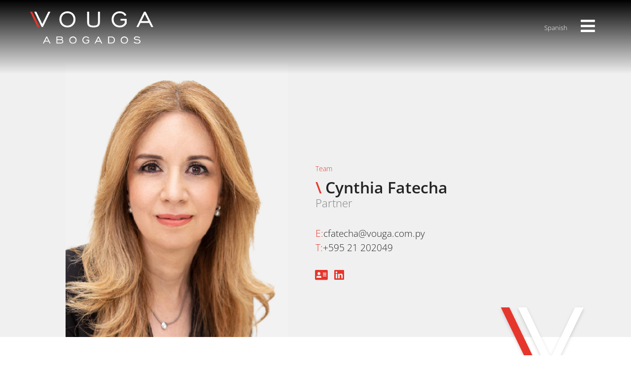

--- FILE ---
content_type: text/html; charset=UTF-8
request_url: https://www.vouga.com.py/en/team/cynthia-fatecha/
body_size: 61581
content:
<!DOCTYPE html><html lang="en-US"><head >	<meta charset="UTF-8" />
	<meta name="viewport" content="width=device-width, initial-scale=1" />
	<meta name='robots' content='noindex, follow' />

	<!-- This site is optimized with the Yoast SEO plugin v25.9 - https://yoast.com/wordpress/plugins/seo/ -->
	<title>Cynthia Fatecha - Vouga Abogados</title>
	<meta property="og:locale" content="en_US" />
	<meta property="og:type" content="article" />
	<meta property="og:title" content="Cynthia Fatecha - Vouga Abogados" />
	<meta property="og:url" content="https://www.vouga.com.py/en/team/cynthia-fatecha/" />
	<meta property="og:site_name" content="Vouga Abogados" />
	<meta property="article:modified_time" content="2024-10-16T23:40:45+00:00" />
	<meta property="og:image" content="https://www.vouga.com.py/wp-content/uploads/2021/12/Cynthia-Fatecha-100.jpg" />
	<meta property="og:image:width" content="701" />
	<meta property="og:image:height" content="864" />
	<meta property="og:image:type" content="image/jpeg" />
	<meta name="twitter:card" content="summary_large_image" />
	<script type="application/ld+json" class="yoast-schema-graph">{
    "@context": "https:\/\/schema.org",
    "@graph": [
        {
            "@type": "WebPage",
            "@id": "https:\/\/www.vouga.com.py\/team\/cynthia-fatecha\/",
            "url": "https:\/\/www.vouga.com.py\/team\/cynthia-fatecha\/",
            "name": "Cynthia Fatecha - Vouga Abogados",
            "isPartOf": {
                "@id": "https:\/\/www.vouga.com.py\/#website"
            },
            "primaryImageOfPage": {
                "@id": "https:\/\/www.vouga.com.py\/team\/cynthia-fatecha\/#primaryimage"
            },
            "image": {
                "@id": "https:\/\/www.vouga.com.py\/team\/cynthia-fatecha\/#primaryimage"
            },
            "thumbnailUrl": "https:\/\/www.vouga.com.py\/wp-content\/uploads\/2021\/12\/Cynthia-Fatecha-100.jpg",
            "datePublished": "2021-12-02T21:27:49+00:00",
            "dateModified": "2024-10-16T23:40:45+00:00",
            "breadcrumb": {
                "@id": "https:\/\/www.vouga.com.py\/team\/cynthia-fatecha\/#breadcrumb"
            },
            "inLanguage": "en-US",
            "potentialAction": [
                {
                    "@type": "ReadAction",
                    "target": [
                        "https:\/\/www.vouga.com.py\/team\/cynthia-fatecha\/"
                    ]
                }
            ]
        },
        {
            "@type": "ImageObject",
            "inLanguage": "en-US",
            "@id": "https:\/\/www.vouga.com.py\/team\/cynthia-fatecha\/#primaryimage",
            "url": "https:\/\/www.vouga.com.py\/wp-content\/uploads\/2021\/12\/Cynthia-Fatecha-100.jpg",
            "contentUrl": "https:\/\/www.vouga.com.py\/wp-content\/uploads\/2021\/12\/Cynthia-Fatecha-100.jpg",
            "width": 701,
            "height": 864
        },
        {
            "@type": "BreadcrumbList",
            "@id": "https:\/\/www.vouga.com.py\/team\/cynthia-fatecha\/#breadcrumb",
            "itemListElement": [
                {
                    "@type": "ListItem",
                    "position": 1,
                    "name": "Portada",
                    "item": "https:\/\/www.vouga.com.py\/"
                },
                {
                    "@type": "ListItem",
                    "position": 2,
                    "name": "Cynthia Fatecha"
                }
            ]
        },
        {
            "@type": "WebSite",
            "@id": "https:\/\/www.vouga.com.py\/#website",
            "url": "https:\/\/www.vouga.com.py\/",
            "name": "Vouga Abogados",
            "description": "",
            "potentialAction": [
                {
                    "@type": "SearchAction",
                    "target": {
                        "@type": "EntryPoint",
                        "urlTemplate": "https:\/\/www.vouga.com.py\/?s={search_term_string}"
                    },
                    "query-input": {
                        "@type": "PropertyValueSpecification",
                        "valueRequired": true,
                        "valueName": "search_term_string"
                    }
                }
            ],
            "inLanguage": "en-US"
        }
    ]
}</script>
	<!-- / Yoast SEO plugin. -->


<link rel='dns-prefetch' href='//www.googletagmanager.com' />
<link rel="alternate" type="application/rss+xml" title="Vouga Abogados &raquo; Feed" href="https://www.vouga.com.py/en/feed/" />
<link rel="alternate" type="application/rss+xml" title="Vouga Abogados &raquo; Comments Feed" href="https://www.vouga.com.py/en/comments/feed/" />
<link rel="alternate" title="oEmbed (JSON)" type="application/json+oembed" href="https://www.vouga.com.py/en/wp-json/oembed/1.0/embed?url=https%3A%2F%2Fwww.vouga.com.py%2Fen%2Fteam%2Fcynthia-fatecha%2F" />
<link rel="alternate" title="oEmbed (XML)" type="text/xml+oembed" href="https://www.vouga.com.py/en/wp-json/oembed/1.0/embed?url=https%3A%2F%2Fwww.vouga.com.py%2Fen%2Fteam%2Fcynthia-fatecha%2F&#038;format=xml" />
<style id='wp-img-auto-sizes-contain-inline-css' type='text/css'>
img:is([sizes=auto i],[sizes^="auto," i]){contain-intrinsic-size:3000px 1500px}
/*# sourceURL=wp-img-auto-sizes-contain-inline-css */
</style>
<style id='wp-emoji-styles-inline-css' type='text/css'>

	img.wp-smiley, img.emoji {
		display: inline !important;
		border: none !important;
		box-shadow: none !important;
		height: 1em !important;
		width: 1em !important;
		margin: 0 0.07em !important;
		vertical-align: -0.1em !important;
		background: none !important;
		padding: 0 !important;
	}
/*# sourceURL=wp-emoji-styles-inline-css */
</style>
<link rel='stylesheet' id='wp-block-library-css' href='https://www.vouga.com.py/wp-includes/css/dist/block-library/style.min.css?ver=6.9' type='text/css' media='all' />
<style id='global-styles-inline-css' type='text/css'>
:root{--wp--preset--aspect-ratio--square: 1;--wp--preset--aspect-ratio--4-3: 4/3;--wp--preset--aspect-ratio--3-4: 3/4;--wp--preset--aspect-ratio--3-2: 3/2;--wp--preset--aspect-ratio--2-3: 2/3;--wp--preset--aspect-ratio--16-9: 16/9;--wp--preset--aspect-ratio--9-16: 9/16;--wp--preset--color--black: #000000;--wp--preset--color--cyan-bluish-gray: #abb8c3;--wp--preset--color--white: #ffffff;--wp--preset--color--pale-pink: #f78da7;--wp--preset--color--vivid-red: #cf2e2e;--wp--preset--color--luminous-vivid-orange: #ff6900;--wp--preset--color--luminous-vivid-amber: #fcb900;--wp--preset--color--light-green-cyan: #7bdcb5;--wp--preset--color--vivid-green-cyan: #00d084;--wp--preset--color--pale-cyan-blue: #8ed1fc;--wp--preset--color--vivid-cyan-blue: #0693e3;--wp--preset--color--vivid-purple: #9b51e0;--wp--preset--gradient--vivid-cyan-blue-to-vivid-purple: linear-gradient(135deg,rgb(6,147,227) 0%,rgb(155,81,224) 100%);--wp--preset--gradient--light-green-cyan-to-vivid-green-cyan: linear-gradient(135deg,rgb(122,220,180) 0%,rgb(0,208,130) 100%);--wp--preset--gradient--luminous-vivid-amber-to-luminous-vivid-orange: linear-gradient(135deg,rgb(252,185,0) 0%,rgb(255,105,0) 100%);--wp--preset--gradient--luminous-vivid-orange-to-vivid-red: linear-gradient(135deg,rgb(255,105,0) 0%,rgb(207,46,46) 100%);--wp--preset--gradient--very-light-gray-to-cyan-bluish-gray: linear-gradient(135deg,rgb(238,238,238) 0%,rgb(169,184,195) 100%);--wp--preset--gradient--cool-to-warm-spectrum: linear-gradient(135deg,rgb(74,234,220) 0%,rgb(151,120,209) 20%,rgb(207,42,186) 40%,rgb(238,44,130) 60%,rgb(251,105,98) 80%,rgb(254,248,76) 100%);--wp--preset--gradient--blush-light-purple: linear-gradient(135deg,rgb(255,206,236) 0%,rgb(152,150,240) 100%);--wp--preset--gradient--blush-bordeaux: linear-gradient(135deg,rgb(254,205,165) 0%,rgb(254,45,45) 50%,rgb(107,0,62) 100%);--wp--preset--gradient--luminous-dusk: linear-gradient(135deg,rgb(255,203,112) 0%,rgb(199,81,192) 50%,rgb(65,88,208) 100%);--wp--preset--gradient--pale-ocean: linear-gradient(135deg,rgb(255,245,203) 0%,rgb(182,227,212) 50%,rgb(51,167,181) 100%);--wp--preset--gradient--electric-grass: linear-gradient(135deg,rgb(202,248,128) 0%,rgb(113,206,126) 100%);--wp--preset--gradient--midnight: linear-gradient(135deg,rgb(2,3,129) 0%,rgb(40,116,252) 100%);--wp--preset--font-size--small: 13px;--wp--preset--font-size--medium: 20px;--wp--preset--font-size--large: 36px;--wp--preset--font-size--x-large: 42px;--wp--preset--spacing--20: 0.44rem;--wp--preset--spacing--30: 0.67rem;--wp--preset--spacing--40: 1rem;--wp--preset--spacing--50: 1.5rem;--wp--preset--spacing--60: 2.25rem;--wp--preset--spacing--70: 3.38rem;--wp--preset--spacing--80: 5.06rem;--wp--preset--shadow--natural: 6px 6px 9px rgba(0, 0, 0, 0.2);--wp--preset--shadow--deep: 12px 12px 50px rgba(0, 0, 0, 0.4);--wp--preset--shadow--sharp: 6px 6px 0px rgba(0, 0, 0, 0.2);--wp--preset--shadow--outlined: 6px 6px 0px -3px rgb(255, 255, 255), 6px 6px rgb(0, 0, 0);--wp--preset--shadow--crisp: 6px 6px 0px rgb(0, 0, 0);}:where(.is-layout-flex){gap: 0.5em;}:where(.is-layout-grid){gap: 0.5em;}body .is-layout-flex{display: flex;}.is-layout-flex{flex-wrap: wrap;align-items: center;}.is-layout-flex > :is(*, div){margin: 0;}body .is-layout-grid{display: grid;}.is-layout-grid > :is(*, div){margin: 0;}:where(.wp-block-columns.is-layout-flex){gap: 2em;}:where(.wp-block-columns.is-layout-grid){gap: 2em;}:where(.wp-block-post-template.is-layout-flex){gap: 1.25em;}:where(.wp-block-post-template.is-layout-grid){gap: 1.25em;}.has-black-color{color: var(--wp--preset--color--black) !important;}.has-cyan-bluish-gray-color{color: var(--wp--preset--color--cyan-bluish-gray) !important;}.has-white-color{color: var(--wp--preset--color--white) !important;}.has-pale-pink-color{color: var(--wp--preset--color--pale-pink) !important;}.has-vivid-red-color{color: var(--wp--preset--color--vivid-red) !important;}.has-luminous-vivid-orange-color{color: var(--wp--preset--color--luminous-vivid-orange) !important;}.has-luminous-vivid-amber-color{color: var(--wp--preset--color--luminous-vivid-amber) !important;}.has-light-green-cyan-color{color: var(--wp--preset--color--light-green-cyan) !important;}.has-vivid-green-cyan-color{color: var(--wp--preset--color--vivid-green-cyan) !important;}.has-pale-cyan-blue-color{color: var(--wp--preset--color--pale-cyan-blue) !important;}.has-vivid-cyan-blue-color{color: var(--wp--preset--color--vivid-cyan-blue) !important;}.has-vivid-purple-color{color: var(--wp--preset--color--vivid-purple) !important;}.has-black-background-color{background-color: var(--wp--preset--color--black) !important;}.has-cyan-bluish-gray-background-color{background-color: var(--wp--preset--color--cyan-bluish-gray) !important;}.has-white-background-color{background-color: var(--wp--preset--color--white) !important;}.has-pale-pink-background-color{background-color: var(--wp--preset--color--pale-pink) !important;}.has-vivid-red-background-color{background-color: var(--wp--preset--color--vivid-red) !important;}.has-luminous-vivid-orange-background-color{background-color: var(--wp--preset--color--luminous-vivid-orange) !important;}.has-luminous-vivid-amber-background-color{background-color: var(--wp--preset--color--luminous-vivid-amber) !important;}.has-light-green-cyan-background-color{background-color: var(--wp--preset--color--light-green-cyan) !important;}.has-vivid-green-cyan-background-color{background-color: var(--wp--preset--color--vivid-green-cyan) !important;}.has-pale-cyan-blue-background-color{background-color: var(--wp--preset--color--pale-cyan-blue) !important;}.has-vivid-cyan-blue-background-color{background-color: var(--wp--preset--color--vivid-cyan-blue) !important;}.has-vivid-purple-background-color{background-color: var(--wp--preset--color--vivid-purple) !important;}.has-black-border-color{border-color: var(--wp--preset--color--black) !important;}.has-cyan-bluish-gray-border-color{border-color: var(--wp--preset--color--cyan-bluish-gray) !important;}.has-white-border-color{border-color: var(--wp--preset--color--white) !important;}.has-pale-pink-border-color{border-color: var(--wp--preset--color--pale-pink) !important;}.has-vivid-red-border-color{border-color: var(--wp--preset--color--vivid-red) !important;}.has-luminous-vivid-orange-border-color{border-color: var(--wp--preset--color--luminous-vivid-orange) !important;}.has-luminous-vivid-amber-border-color{border-color: var(--wp--preset--color--luminous-vivid-amber) !important;}.has-light-green-cyan-border-color{border-color: var(--wp--preset--color--light-green-cyan) !important;}.has-vivid-green-cyan-border-color{border-color: var(--wp--preset--color--vivid-green-cyan) !important;}.has-pale-cyan-blue-border-color{border-color: var(--wp--preset--color--pale-cyan-blue) !important;}.has-vivid-cyan-blue-border-color{border-color: var(--wp--preset--color--vivid-cyan-blue) !important;}.has-vivid-purple-border-color{border-color: var(--wp--preset--color--vivid-purple) !important;}.has-vivid-cyan-blue-to-vivid-purple-gradient-background{background: var(--wp--preset--gradient--vivid-cyan-blue-to-vivid-purple) !important;}.has-light-green-cyan-to-vivid-green-cyan-gradient-background{background: var(--wp--preset--gradient--light-green-cyan-to-vivid-green-cyan) !important;}.has-luminous-vivid-amber-to-luminous-vivid-orange-gradient-background{background: var(--wp--preset--gradient--luminous-vivid-amber-to-luminous-vivid-orange) !important;}.has-luminous-vivid-orange-to-vivid-red-gradient-background{background: var(--wp--preset--gradient--luminous-vivid-orange-to-vivid-red) !important;}.has-very-light-gray-to-cyan-bluish-gray-gradient-background{background: var(--wp--preset--gradient--very-light-gray-to-cyan-bluish-gray) !important;}.has-cool-to-warm-spectrum-gradient-background{background: var(--wp--preset--gradient--cool-to-warm-spectrum) !important;}.has-blush-light-purple-gradient-background{background: var(--wp--preset--gradient--blush-light-purple) !important;}.has-blush-bordeaux-gradient-background{background: var(--wp--preset--gradient--blush-bordeaux) !important;}.has-luminous-dusk-gradient-background{background: var(--wp--preset--gradient--luminous-dusk) !important;}.has-pale-ocean-gradient-background{background: var(--wp--preset--gradient--pale-ocean) !important;}.has-electric-grass-gradient-background{background: var(--wp--preset--gradient--electric-grass) !important;}.has-midnight-gradient-background{background: var(--wp--preset--gradient--midnight) !important;}.has-small-font-size{font-size: var(--wp--preset--font-size--small) !important;}.has-medium-font-size{font-size: var(--wp--preset--font-size--medium) !important;}.has-large-font-size{font-size: var(--wp--preset--font-size--large) !important;}.has-x-large-font-size{font-size: var(--wp--preset--font-size--x-large) !important;}
/*# sourceURL=global-styles-inline-css */
</style>

<style id='classic-theme-styles-inline-css' type='text/css'>
/*! This file is auto-generated */
.wp-block-button__link{color:#fff;background-color:#32373c;border-radius:9999px;box-shadow:none;text-decoration:none;padding:calc(.667em + 2px) calc(1.333em + 2px);font-size:1.125em}.wp-block-file__button{background:#32373c;color:#fff;text-decoration:none}
/*# sourceURL=/wp-includes/css/classic-themes.min.css */
</style>
<link rel='stylesheet' id='jet-engine-frontend-css' href='https://www.vouga.com.py/wp-content/plugins/jet-engine/assets/css/frontend.css?ver=3.7.5' type='text/css' media='all' />
<link rel='stylesheet' id='trp-language-switcher-style-css' href='https://www.vouga.com.py/wp-content/plugins/translatepress-multilingual/assets/css/trp-language-switcher.css?ver=2.10.5' type='text/css' media='all' />
<link rel='stylesheet' id='jupiterx-popups-animation-css' href='https://www.vouga.com.py/wp-content/plugins/jupiterx-core/includes/extensions/raven/assets/lib/animate/animate.min.css?ver=4.10.1' type='text/css' media='all' />
<link rel='stylesheet' id='jupiterx-css' href='https://www.vouga.com.py/wp-content/uploads/jupiterx/compiler/jupiterx/c49da21.css?ver=4.10.1' type='text/css' media='all' />
<link rel='stylesheet' id='jet-popup-frontend-css' href='https://www.vouga.com.py/wp-content/plugins/jet-popup/assets/css/jet-popup-frontend.css?ver=2.0.18' type='text/css' media='all' />
<link rel='stylesheet' id='jupiterx-elements-dynamic-styles-css' href='https://www.vouga.com.py/wp-content/uploads/jupiterx/compiler/jupiterx-elements-dynamic-styles/d79254c.css?ver=4.10.1' type='text/css' media='all' />
<link rel='stylesheet' id='elementor-icons-css' href='https://www.vouga.com.py/wp-content/plugins/elementor/assets/lib/eicons/css/elementor-icons.min.css?ver=5.44.0' type='text/css' media='all' />
<link rel='stylesheet' id='elementor-frontend-css' href='https://www.vouga.com.py/wp-content/plugins/elementor/assets/css/frontend.min.css?ver=3.32.1' type='text/css' media='all' />
<style id='elementor-frontend-inline-css' type='text/css'>
.elementor-kit-5{--e-global-color-primary:#E6362C;--e-global-color-secondary:#707070;--e-global-color-text:#000000;--e-global-color-accent:#FFFFFF;--e-global-color-6f20f99:#F0F0F0;--e-global-typography-primary-font-family:"Open Sans";--e-global-typography-primary-font-weight:600;--e-global-typography-secondary-font-family:"Open Sans";--e-global-typography-secondary-font-weight:400;--e-global-typography-text-font-family:"Open Sans";--e-global-typography-text-font-weight:400;--e-global-typography-accent-font-family:"Open Sans";--e-global-typography-accent-font-weight:500;}.elementor-section.elementor-section-boxed > .elementor-container{max-width:1140px;}.e-con{--container-max-width:1140px;}.elementor-widget:not(:last-child){margin-block-end:20px;}.elementor-element{--widgets-spacing:20px 20px;--widgets-spacing-row:20px;--widgets-spacing-column:20px;}{}h1.entry-title{display:var(--page-title-display);}@media(max-width:1024px){.elementor-section.elementor-section-boxed > .elementor-container{max-width:1024px;}.e-con{--container-max-width:1024px;}}@media(max-width:767px){.elementor-section.elementor-section-boxed > .elementor-container{max-width:767px;}.e-con{--container-max-width:767px;}}
/*# sourceURL=elementor-frontend-inline-css */
</style>
<link rel='stylesheet' id='font-awesome-css' href='https://www.vouga.com.py/wp-content/plugins/elementor/assets/lib/font-awesome/css/font-awesome.min.css?ver=4.7.0' type='text/css' media='all' />
<link rel='stylesheet' id='jupiterx-core-raven-frontend-css' href='https://www.vouga.com.py/wp-content/plugins/jupiterx-core/includes/extensions/raven/assets/css/frontend.min.css?ver=6.9' type='text/css' media='all' />
<link rel='stylesheet' id='jet-tabs-frontend-css' href='https://www.vouga.com.py/wp-content/plugins/jet-tabs/assets/css/jet-tabs-frontend.css?ver=2.2.10' type='text/css' media='all' />
<link rel='stylesheet' id='jet-tricks-frontend-css' href='https://www.vouga.com.py/wp-content/plugins/jet-tricks/assets/css/jet-tricks-frontend.css?ver=1.5.7' type='text/css' media='all' />
<link rel='stylesheet' id='flatpickr-css' href='https://www.vouga.com.py/wp-content/plugins/elementor/assets/lib/flatpickr/flatpickr.min.css?ver=4.6.13' type='text/css' media='all' />
<link rel='stylesheet' id='elementor-gf-local-opensans-css' href='https://www.vouga.com.py/wp-content/uploads/elementor/google-fonts/css/opensans.css?ver=1750201425' type='text/css' media='all' />
<script type="text/javascript" src="https://www.vouga.com.py/wp-includes/js/jquery/jquery.min.js?ver=3.7.1" id="jquery-core-js"></script>
<script type="text/javascript" src="https://www.vouga.com.py/wp-includes/js/jquery/jquery-migrate.min.js?ver=3.4.1" id="jquery-migrate-js"></script>
<script type="text/javascript" src="https://www.googletagmanager.com/gtag/js?id=G-2XZVC5E0V0&#039; async=&#039;async" id="jupiterx-gtag-script-js"></script>
<script type="text/javascript" id="jupiterx-gtag-script-js-after">
/* <![CDATA[ */
	
		window.dataLayer = window.dataLayer || [];
		function gtag(){dataLayer.push(arguments);}
		gtag('js', new Date());
					gtag('config', 'G-2XZVC5E0V0', { 'anonymize_ip': true });
			
	
//# sourceURL=jupiterx-gtag-script-js-after
/* ]]> */
</script>
<script type="text/javascript" src="https://www.vouga.com.py/wp-content/themes/jupiterx/lib/assets/dist/js/utils.min.js?ver=4.10.1" id="jupiterx-utils-js"></script>
<link rel="https://api.w.org/" href="https://www.vouga.com.py/en/wp-json/" /><link rel="alternate" title="JSON" type="application/json" href="https://www.vouga.com.py/en/wp-json/wp/v2/team/788" /><link rel="EditURI" type="application/rsd+xml" title="RSD" href="https://www.vouga.com.py/xmlrpc.php?rsd" />
<meta name="generator" content="WordPress 6.9" />
<link rel='shortlink' href='https://www.vouga.com.py/en/?p=788' />
<link rel="alternate" hreflang="es-ES" href="https://www.vouga.com.py/team/cynthia-fatecha/"/>
<link rel="alternate" hreflang="en-US" href="https://www.vouga.com.py/en/team/cynthia-fatecha/"/>
<link rel="alternate" hreflang="es" href="https://www.vouga.com.py/team/cynthia-fatecha/"/>
<link rel="alternate" hreflang="en" href="https://www.vouga.com.py/en/team/cynthia-fatecha/"/>
<meta name="generator" content="Elementor 3.32.1; features: additional_custom_breakpoints; settings: css_print_method-internal, google_font-enabled, font_display-auto">
			<style>
				.e-con.e-parent:nth-of-type(n+4):not(.e-lazyloaded):not(.e-no-lazyload),
				.e-con.e-parent:nth-of-type(n+4):not(.e-lazyloaded):not(.e-no-lazyload) * {
					background-image: none !important;
				}
				@media screen and (max-height: 1024px) {
					.e-con.e-parent:nth-of-type(n+3):not(.e-lazyloaded):not(.e-no-lazyload),
					.e-con.e-parent:nth-of-type(n+3):not(.e-lazyloaded):not(.e-no-lazyload) * {
						background-image: none !important;
					}
				}
				@media screen and (max-height: 640px) {
					.e-con.e-parent:nth-of-type(n+2):not(.e-lazyloaded):not(.e-no-lazyload),
					.e-con.e-parent:nth-of-type(n+2):not(.e-lazyloaded):not(.e-no-lazyload) * {
						background-image: none !important;
					}
				}
			</style>
			<link rel="icon" href="https://www.vouga.com.py/wp-content/uploads/2021/09/ico_-150x150.png" sizes="32x32" />
<link rel="icon" href="https://www.vouga.com.py/wp-content/uploads/2021/09/ico_.png" sizes="192x192" />
<link rel="apple-touch-icon" href="https://www.vouga.com.py/wp-content/uploads/2021/09/ico_.png" />
<meta name="msapplication-TileImage" content="https://www.vouga.com.py/wp-content/uploads/2021/09/ico_.png" />
		<style type="text/css" id="wp-custom-css">
			.botonblog {
	background-color:#ffffff;
	border:1px solid #E6362C;
}		</style>
		<link rel='stylesheet' id='elementor-icons-shared-0-css' href='https://www.vouga.com.py/wp-content/plugins/elementor/assets/lib/font-awesome/css/fontawesome.min.css?ver=5.15.3' type='text/css' media='all' />
<link rel='stylesheet' id='elementor-icons-fa-solid-css' href='https://www.vouga.com.py/wp-content/plugins/elementor/assets/lib/font-awesome/css/solid.min.css?ver=5.15.3' type='text/css' media='all' />
<link rel='stylesheet' id='e-animation-grow-css' href='https://www.vouga.com.py/wp-content/plugins/elementor/assets/lib/animations/styles/e-animation-grow.min.css?ver=3.32.1' type='text/css' media='all' />
<link rel='stylesheet' id='e-animation-fadeInDown-css' href='https://www.vouga.com.py/wp-content/plugins/elementor/assets/lib/animations/styles/fadeInDown.min.css?ver=3.32.1' type='text/css' media='all' />
<link rel='stylesheet' id='e-animation-fadeIn-css' href='https://www.vouga.com.py/wp-content/plugins/elementor/assets/lib/animations/styles/fadeIn.min.css?ver=3.32.1' type='text/css' media='all' />
<link rel='stylesheet' id='widget-image-css' href='https://www.vouga.com.py/wp-content/plugins/elementor/assets/css/widget-image.min.css?ver=3.32.1' type='text/css' media='all' />
<link rel='stylesheet' id='widget-heading-css' href='https://www.vouga.com.py/wp-content/plugins/elementor/assets/css/widget-heading.min.css?ver=3.32.1' type='text/css' media='all' />
<link rel='stylesheet' id='widget-spacer-css' href='https://www.vouga.com.py/wp-content/plugins/elementor/assets/css/widget-spacer.min.css?ver=3.32.1' type='text/css' media='all' />
<link rel='stylesheet' id='widget-social-icons-css' href='https://www.vouga.com.py/wp-content/plugins/elementor/assets/css/widget-social-icons.min.css?ver=3.32.1' type='text/css' media='all' />
<link rel='stylesheet' id='e-apple-webkit-css' href='https://www.vouga.com.py/wp-content/plugins/elementor/assets/css/conditionals/apple-webkit.min.css?ver=3.32.1' type='text/css' media='all' />
<link rel='stylesheet' id='swiper-css' href='https://www.vouga.com.py/wp-content/plugins/elementor/assets/lib/swiper/v8/css/swiper.min.css?ver=8.4.5' type='text/css' media='all' />
<link rel='stylesheet' id='e-swiper-css' href='https://www.vouga.com.py/wp-content/plugins/elementor/assets/css/conditionals/e-swiper.min.css?ver=3.32.1' type='text/css' media='all' />
<link rel='stylesheet' id='e-animation-fadeInUp-css' href='https://www.vouga.com.py/wp-content/plugins/elementor/assets/lib/animations/styles/fadeInUp.min.css?ver=3.32.1' type='text/css' media='all' />
<link rel='stylesheet' id='elementor-icons-fa-brands-css' href='https://www.vouga.com.py/wp-content/plugins/elementor/assets/lib/font-awesome/css/brands.min.css?ver=5.15.3' type='text/css' media='all' />
<link rel='stylesheet' id='widget-divider-css' href='https://www.vouga.com.py/wp-content/plugins/elementor/assets/css/widget-divider.min.css?ver=3.32.1' type='text/css' media='all' />
<link rel='stylesheet' id='jet-elements-css' href='https://www.vouga.com.py/wp-content/plugins/jet-elements/assets/css/jet-elements.css?ver=2.7.10.1' type='text/css' media='all' />
</head><body class="wp-singular team-template-default single single-team postid-788 wp-theme-jupiterx no-js translatepress-en_US elementor-default elementor-kit-5 jupiterx-header-overlapped jupiterx-header-overlapped-mobile jupiterx-header-overlapped-tablet" itemscope="itemscope" itemtype="http://schema.org/WebPage"><a class="jupiterx-a11y jupiterx-a11y-skip-navigation-link" href="#jupiterx-main" data-no-translation="" data-trp-gettext="">Skip to content</a><div class="jupiterx-site"><header class="jupiterx-header" data-jupiterx-settings="{&quot;breakpoint&quot;:&quot;767.98&quot;,&quot;template&quot;:&quot;31&quot;,&quot;behavior&quot;:&quot;&quot;,&quot;overlap&quot;:&quot;desktop,mobile,tablet&quot;}" role="banner" itemscope="itemscope" itemtype="http://schema.org/WPHeader"><style id="elementor-post-31">.elementor-31 .elementor-element.elementor-element-22dfd73 .elementor-repeater-item-9c00d5e.jet-parallax-section__layout .jet-parallax-section__image{background-size:auto;}.elementor-31 .elementor-element.elementor-element-abac722 > .elementor-widget-wrap > .elementor-widget:not(.elementor-widget__width-auto):not(.elementor-widget__width-initial):not(:last-child):not(.elementor-absolute){margin-bottom:0px;}.elementor-31 .elementor-element.elementor-element-abac722 > .elementor-element-populated{margin:0px 0px 0px 0px;--e-column-margin-right:0px;--e-column-margin-left:0px;padding:0px 0px 0px 0px;}.elementor-31 .elementor-element.elementor-element-913794c .raven-site-logo{text-align:left;}.elementor-bc-flex-widget .elementor-31 .elementor-element.elementor-element-4e7cb6b.elementor-column:not(.raven-column-flex-vertical) .elementor-widget-wrap{align-items:center;}.elementor-31 .elementor-element.elementor-element-4e7cb6b.elementor-column.elementor-element[data-element_type="column"]:not(.raven-column-flex-vertical) > .elementor-widget-wrap.elementor-element-populated{align-content:center;align-items:center;}.elementor-31 .elementor-element.elementor-element-4e7cb6b.elementor-column.elementor-element[data-element_type="column"].raven-column-flex-vertical > .elementor-widget-wrap.elementor-element-populated{justify-content:center;}.elementor-widget-raven-nav-menu .raven-nav-menu-main .raven-nav-menu > li > a.raven-menu-item{font-family:var( --e-global-typography-text-font-family ), Sans-serif;font-weight:var( --e-global-typography-text-font-weight );color:var( --e-global-color-text );}.elementor-widget-raven-nav-menu .raven-nav-menu-main .raven-nav-menu > li:not(.current-menu-parent):not(.current-menu-ancestor) > a.raven-menu-item:hover:not(.raven-menu-item-active), .elementor-widget-raven-nav-menu .raven-nav-menu-main .raven-nav-menu > li:not(.current-menu-parent):not(.current-menu-ancestor) > a.highlighted:not(.raven-menu-item-active){color:var( --e-global-color-accent );}.elementor-widget-raven-nav-menu .raven-nav-menu-main .raven-nav-menu > li > a.raven-menu-item-active, .elementor-widget-raven-nav-menu .raven-nav-menu-main .raven-nav-menu > li.current-menu-parent > a, .elementor-widget-raven-nav-menu .raven-nav-menu-main .raven-nav-menu > li.current-menu-ancestor > a{color:var( --e-global-color-accent );}.elementor-widget-raven-nav-menu .raven-nav-menu-main .raven-submenu > li > a.raven-submenu-item{font-family:var( --e-global-typography-text-font-family ), Sans-serif;font-weight:var( --e-global-typography-text-font-weight );color:var( --e-global-color-text );}.elementor-widget-raven-nav-menu .raven-nav-menu-main .raven-submenu > li:not(.current-menu-parent):not(.current-menu-ancestor) > a.raven-submenu-item:hover:not(.raven-menu-item-active), .elementor-widget-raven-nav-menu .raven-nav-menu-main .raven-submenu > li:not(.current-menu-parent):not(.current-menu-ancestor) > a.highlighted:not(.raven-menu-item-active){color:var( --e-global-color-accent );}.elementor-widget-raven-nav-menu .raven-nav-menu-main .raven-submenu > li > a.raven-menu-item-active, .elementor-widget-raven-nav-menu .raven-nav-menu-main .raven-submenu > li.current-menu-parent > a, .elementor-widget-raven-nav-menu .raven-nav-menu-main .raven-submenu > li.current-menu-ancestor > a{color:var( --e-global-color-accent );}.elementor-widget-raven-nav-menu .raven-nav-menu-mobile .raven-nav-menu li > a{font-family:var( --e-global-typography-text-font-family ), Sans-serif;font-weight:var( --e-global-typography-text-font-weight );color:var( --e-global-color-text );}.elementor-widget-raven-nav-menu .raven-nav-menu-mobile .raven-nav-menu li > a:hover{color:var( --e-global-color-accent );}.elementor-widget-raven-nav-menu .raven-nav-menu-mobile .raven-nav-menu li > a.raven-menu-item-active, .elementor-widget-raven-nav-menu .raven-nav-menu-mobile .raven-nav-menu li > a:active, .elementor-widget-raven-nav-menu .raven-nav-menu-mobile .raven-nav-menu > li.current-menu-ancestor > a.raven-menu-item, .elementor-widget-raven-nav-menu li.menu-item.current-menu-ancestor > a.raven-submenu-item.has-submenu{color:var( --e-global-color-accent );}.elementor-widget-raven-nav-menu .raven-nav-menu-toggle-button{color:var( --e-global-color-secondary );}.elementor-widget-raven-nav-menu .raven-nav-menu-toggle-button svg{fill:var( --e-global-color-secondary );}.elementor-widget-raven-nav-menu .hamburger-inner, .elementor-widget-raven-nav-menu .hamburger-inner::after, .elementor-widget-raven-nav-menu .hamburger-inner::before{background-color:var( --e-global-color-secondary );}.elementor-widget-raven-nav-menu .raven-nav-menu-toggle-button:hover{color:var( --e-global-color-accent );}.elementor-widget-raven-nav-menu .raven-nav-menu-toggle-button:hover svg{fill:var( --e-global-color-accent );}.elementor-widget-raven-nav-menu .raven-nav-menu-toggle-button:hover .hamburger-inner, .elementor-widget-raven-nav-menu .raven-nav-menu-toggle-button:hover  .hamburger-inner::after, .elementor-widget-raven-nav-menu .raven-nav-menu-toggle-button:hover  .hamburger-inner::before{background-color:var( --e-global-color-accent );}.elementor-31 .elementor-element.elementor-element-8c37be8 .raven-nav-menu-mobile{background-color:#000000DB;border-color:#FFFFFF;border-style:solid;}.elementor-31 .elementor-element.elementor-element-8c37be8 > .elementor-widget-container{padding:0% 0% 0% 0%;}.elementor-31 .elementor-element.elementor-element-8c37be8 .raven-nav-menu-main .raven-nav-menu > li > a.raven-menu-item{font-family:"Open Sans", Sans-serif;font-size:0.8em;font-weight:300;padding:0% 0% 0% 0%;color:#FFFFFF;}.elementor-31 .elementor-element.elementor-element-8c37be8 .raven-nav-menu-horizontal .raven-nav-menu > li:not(:last-child){margin-right:0px;}.elementor-31 .elementor-element.elementor-element-8c37be8 .raven-nav-menu-vertical .raven-nav-menu > li:not(:last-child){margin-bottom:0px;}.elementor-31 .elementor-element.elementor-element-8c37be8 .raven-nav-menu-main .raven-nav-menu > li:not(.current-menu-parent):not(.current-menu-ancestor) > a.raven-menu-item:hover:not(.raven-menu-item-active), .elementor-31 .elementor-element.elementor-element-8c37be8 .raven-nav-menu-main .raven-nav-menu > li:not(.current-menu-parent):not(.current-menu-ancestor) > a.highlighted:not(.raven-menu-item-active){color:#E6362C;}.elementor-31 .elementor-element.elementor-element-8c37be8 .raven-nav-menu-main .raven-nav-menu > li > a.raven-menu-item-active, .elementor-31 .elementor-element.elementor-element-8c37be8 .raven-nav-menu-main .raven-nav-menu > li.current-menu-parent > a, .elementor-31 .elementor-element.elementor-element-8c37be8 .raven-nav-menu-main .raven-nav-menu > li.current-menu-ancestor > a{color:#E6362C;}.elementor-31 .elementor-element.elementor-element-8c37be8 .raven-nav-menu-main .raven-submenu > li:not(:last-child){border-bottom-width:1px;}.elementor-31 .elementor-element.elementor-element-8c37be8 .raven-nav-menu-mobile .raven-nav-menu li > a{padding:8px 32px 8px 32px;color:#FFFFFF;}.elementor-31 .elementor-element.elementor-element-8c37be8 .raven-nav-menu-mobile .raven-nav-menu li > a:hover{color:#E4342C;}.elementor-31 .elementor-element.elementor-element-8c37be8 .raven-nav-menu-mobile .raven-nav-menu li > a.raven-menu-item-active, .elementor-31 .elementor-element.elementor-element-8c37be8 .raven-nav-menu-mobile .raven-nav-menu li > a:active, .elementor-31 .elementor-element.elementor-element-8c37be8 .raven-nav-menu-mobile .raven-nav-menu > li.current-menu-ancestor > a.raven-menu-item, .elementor-31 .elementor-element.elementor-element-8c37be8 li.menu-item.current-menu-ancestor > a.raven-submenu-item.has-submenu{color:#E4342C;}.elementor-31 .elementor-element.elementor-element-8c37be8 .raven-nav-menu-toggle{text-align:center;}.elementor-31 .elementor-element.elementor-element-8c37be8 .raven-nav-menu-close-button{color:#E4342C;}.elementor-31 .elementor-element.elementor-element-8c37be8 .raven-nav-menu-close-button:hover{color:#FFFFFF;}.elementor-bc-flex-widget .elementor-31 .elementor-element.elementor-element-551a192.elementor-column:not(.raven-column-flex-vertical) .elementor-widget-wrap{align-items:center;}.elementor-31 .elementor-element.elementor-element-551a192.elementor-column.elementor-element[data-element_type="column"]:not(.raven-column-flex-vertical) > .elementor-widget-wrap.elementor-element-populated{align-content:center;align-items:center;}.elementor-31 .elementor-element.elementor-element-551a192.elementor-column.elementor-element[data-element_type="column"].raven-column-flex-vertical > .elementor-widget-wrap.elementor-element-populated{justify-content:center;}.elementor-widget-icon.elementor-view-stacked .elementor-icon{background-color:var( --e-global-color-primary );}.elementor-widget-icon.elementor-view-framed .elementor-icon, .elementor-widget-icon.elementor-view-default .elementor-icon{color:var( --e-global-color-primary );border-color:var( --e-global-color-primary );}.elementor-widget-icon.elementor-view-framed .elementor-icon, .elementor-widget-icon.elementor-view-default .elementor-icon svg{fill:var( --e-global-color-primary );}.elementor-31 .elementor-element.elementor-element-bffe62c .elementor-icon-wrapper{text-align:center;}.elementor-31 .elementor-element.elementor-element-bffe62c.elementor-view-stacked .elementor-icon{background-color:#FFFFFF;}.elementor-31 .elementor-element.elementor-element-bffe62c.elementor-view-framed .elementor-icon, .elementor-31 .elementor-element.elementor-element-bffe62c.elementor-view-default .elementor-icon{color:#FFFFFF;border-color:#FFFFFF;}.elementor-31 .elementor-element.elementor-element-bffe62c.elementor-view-framed .elementor-icon, .elementor-31 .elementor-element.elementor-element-bffe62c.elementor-view-default .elementor-icon svg{fill:#FFFFFF;}.elementor-31 .elementor-element.elementor-element-bffe62c.elementor-view-stacked .elementor-icon:hover{background-color:#e4342c;}.elementor-31 .elementor-element.elementor-element-bffe62c.elementor-view-framed .elementor-icon:hover, .elementor-31 .elementor-element.elementor-element-bffe62c.elementor-view-default .elementor-icon:hover{color:#e4342c;border-color:#e4342c;}.elementor-31 .elementor-element.elementor-element-bffe62c.elementor-view-framed .elementor-icon:hover, .elementor-31 .elementor-element.elementor-element-bffe62c.elementor-view-default .elementor-icon:hover svg{fill:#e4342c;}.elementor-31 .elementor-element.elementor-element-bffe62c .elementor-icon{font-size:33px;}.elementor-31 .elementor-element.elementor-element-bffe62c .elementor-icon svg{height:33px;}.elementor-31 .elementor-element.elementor-element-22dfd73:not(.elementor-motion-effects-element-type-background), .elementor-31 .elementor-element.elementor-element-22dfd73 > .elementor-motion-effects-container > .elementor-motion-effects-layer{background-color:transparent;background-image:linear-gradient(180deg, #000000 0%, #00000000 100%);}.elementor-31 .elementor-element.elementor-element-22dfd73{transition:background 0.3s, border 0.3s, border-radius 0.3s, box-shadow 0.3s;padding:1% 4% 4% 4%;}.elementor-31 .elementor-element.elementor-element-22dfd73 > .elementor-background-overlay{transition:background 0.3s, border-radius 0.3s, opacity 0.3s;}@media(min-width:768px){.elementor-31 .elementor-element.elementor-element-4e7cb6b{width:60.938%;}.elementor-31 .elementor-element.elementor-element-551a192{width:5.343%;}}@media(max-width:1024px) and (min-width:768px){.elementor-31 .elementor-element.elementor-element-abac722{width:100%;}.elementor-31 .elementor-element.elementor-element-b060ff2{width:83%;}.elementor-31 .elementor-element.elementor-element-4e7cb6b{width:9%;}.elementor-31 .elementor-element.elementor-element-551a192{width:7%;}}@media(max-width:1024px){.elementor-31 .elementor-element.elementor-element-a5f6a02{margin-top:0px;margin-bottom:0px;padding:0px 0px 0px 0px;}.elementor-31 .elementor-element.elementor-element-8c37be8 .raven-nav-menu-main .raven-nav-menu > li > a.raven-menu-item{font-size:0.9em;}.elementor-31 .elementor-element.elementor-element-8c37be8 .raven-nav-menu-horizontal .raven-nav-menu > li:not(:last-child){margin-right:14px;}.elementor-31 .elementor-element.elementor-element-8c37be8 .raven-nav-menu-vertical .raven-nav-menu > li:not(:last-child){margin-bottom:14px;}.elementor-31 .elementor-element.elementor-element-8c37be8 .raven-nav-menu-mobile .raven-nav-menu li > a{font-size:1.2em;}.elementor-31 .elementor-element.elementor-element-8c37be8 .raven-nav-menu-toggle-button{font-size:38px;color:#FFFFFF;}.elementor-31 .elementor-element.elementor-element-8c37be8 .raven-nav-menu-custom-icon svg{width:38px;}.elementor-31 .elementor-element.elementor-element-8c37be8 .hamburger .hamburger-box{width:38px;}.elementor-31 .elementor-element.elementor-element-8c37be8 .hamburger-box{height:calc(((38px/8) * 3) + calc((38px/4) * 2));}.elementor-31 .elementor-element.elementor-element-8c37be8 .hamburger-box .hamburger-inner{margin-top:calc((38px/8) / -2);}.elementor-31 .elementor-element.elementor-element-8c37be8 .hamburger-inner{width:38px;}.elementor-31 .elementor-element.elementor-element-8c37be8 .hamburger-inner::before{width:38px;}.elementor-31 .elementor-element.elementor-element-8c37be8 .hamburger-inner::after{width:38px;}.elementor-31 .elementor-element.elementor-element-8c37be8 .hamburger-inner, .elementor-31 .elementor-element.elementor-element-8c37be8 .hamburger-inner::before, .elementor-31 .elementor-element.elementor-element-8c37be8 .hamburger-inner::after{height:calc(38px / 8);}.elementor-31 .elementor-element.elementor-element-8c37be8 .hamburger:not(.is-active) .hamburger-inner::before{top:calc(((38px/8) + calc(38px/4)) * -1);}.elementor-31 .elementor-element.elementor-element-8c37be8 .hamburger:not(.is-active) .hamburger-inner::after{bottom:calc(((38px/8) + calc(38px/4)) * -1);}.elementor-31 .elementor-element.elementor-element-8c37be8 .raven-nav-menu-toggle{text-align:right;}.elementor-31 .elementor-element.elementor-element-8c37be8 .raven-nav-menu-toggle-button svg{fill:#FFFFFF;}.elementor-31 .elementor-element.elementor-element-8c37be8 .hamburger-inner, .elementor-31 .elementor-element.elementor-element-8c37be8 .hamburger-inner::after, .elementor-31 .elementor-element.elementor-element-8c37be8 .hamburger-inner::before{background-color:#FFFFFF;}.elementor-31 .elementor-element.elementor-element-8c37be8 .raven-nav-menu-toggle-button:hover{color:#e4342c;}.elementor-31 .elementor-element.elementor-element-8c37be8 .raven-nav-menu-toggle-button:hover svg{fill:#e4342c;}.elementor-31 .elementor-element.elementor-element-8c37be8 .raven-nav-menu-toggle-button:hover .hamburger-inner, .elementor-31 .elementor-element.elementor-element-8c37be8 .raven-nav-menu-toggle-button:hover  .hamburger-inner::after, .elementor-31 .elementor-element.elementor-element-8c37be8 .raven-nav-menu-toggle-button:hover  .hamburger-inner::before{background-color:#e4342c;}.elementor-31 .elementor-element.elementor-element-8c37be8 .raven-nav-menu-mobile{border-width:2px 2px 2px 2px;}.elementor-31 .elementor-element.elementor-element-8c37be8 .raven-nav-menu-close-button{width:62px;height:62px;font-size:62px;}.elementor-31 .elementor-element.elementor-element-22dfd73{padding:2% 2% 2% 2%;}}@media(max-width:767px){.elementor-31 .elementor-element.elementor-element-abac722{width:100%;}.elementor-31 .elementor-element.elementor-element-b060ff2{width:70%;}.elementor-31 .elementor-element.elementor-element-913794c .raven-site-logo img, .elementor-31 .elementor-element.elementor-element-913794c .raven-site-logo svg{width:77%;max-width:100%;}.elementor-31 .elementor-element.elementor-element-913794c .raven-site-logo{text-align:left;}.elementor-31 .elementor-element.elementor-element-4e7cb6b{width:19%;}.elementor-31 .elementor-element.elementor-element-4e7cb6b.elementor-column > .elementor-widget-wrap{justify-content:flex-start;}.elementor-31 .elementor-element.elementor-element-8c37be8 .raven-nav-menu-toggle-button{font-size:32px;}.elementor-31 .elementor-element.elementor-element-8c37be8 .raven-nav-menu-custom-icon svg{width:32px;}.elementor-31 .elementor-element.elementor-element-8c37be8 .hamburger .hamburger-box{width:32px;}.elementor-31 .elementor-element.elementor-element-8c37be8 .hamburger-box{height:calc(((32px/8) * 3) + calc((32px/4) * 2));}.elementor-31 .elementor-element.elementor-element-8c37be8 .hamburger-box .hamburger-inner{margin-top:calc((32px/8) / -2);}.elementor-31 .elementor-element.elementor-element-8c37be8 .hamburger-inner{width:32px;}.elementor-31 .elementor-element.elementor-element-8c37be8 .hamburger-inner::before{width:32px;}.elementor-31 .elementor-element.elementor-element-8c37be8 .hamburger-inner::after{width:32px;}.elementor-31 .elementor-element.elementor-element-8c37be8 .hamburger-inner, .elementor-31 .elementor-element.elementor-element-8c37be8 .hamburger-inner::before, .elementor-31 .elementor-element.elementor-element-8c37be8 .hamburger-inner::after{height:calc(32px / 8);}.elementor-31 .elementor-element.elementor-element-8c37be8 .hamburger:not(.is-active) .hamburger-inner::before{top:calc(((32px/8) + calc(32px/4)) * -1);}.elementor-31 .elementor-element.elementor-element-8c37be8 .hamburger:not(.is-active) .hamburger-inner::after{bottom:calc(((32px/8) + calc(32px/4)) * -1);}.elementor-31 .elementor-element.elementor-element-8c37be8 .raven-nav-menu-toggle{text-align:right;}.elementor-31 .elementor-element.elementor-element-551a192{width:11%;}.elementor-31 .elementor-element.elementor-element-551a192.elementor-column > .elementor-widget-wrap{justify-content:flex-start;}.elementor-31 .elementor-element.elementor-element-bffe62c .elementor-icon{font-size:25px;}.elementor-31 .elementor-element.elementor-element-bffe62c .elementor-icon svg{height:25px;}}/* Start JX Custom Fonts CSS *//* End JX Custom Fonts CSS */</style><style>.elementor-31 .elementor-element.elementor-element-22dfd73 .elementor-repeater-item-9c00d5e.jet-parallax-section__layout .jet-parallax-section__image{background-size:auto;}.elementor-31 .elementor-element.elementor-element-abac722 > .elementor-widget-wrap > .elementor-widget:not(.elementor-widget__width-auto):not(.elementor-widget__width-initial):not(:last-child):not(.elementor-absolute){margin-bottom:0px;}.elementor-31 .elementor-element.elementor-element-abac722 > .elementor-element-populated{margin:0px 0px 0px 0px;--e-column-margin-right:0px;--e-column-margin-left:0px;padding:0px 0px 0px 0px;}.elementor-31 .elementor-element.elementor-element-913794c .raven-site-logo{text-align:left;}.elementor-bc-flex-widget .elementor-31 .elementor-element.elementor-element-4e7cb6b.elementor-column:not(.raven-column-flex-vertical) .elementor-widget-wrap{align-items:center;}.elementor-31 .elementor-element.elementor-element-4e7cb6b.elementor-column.elementor-element[data-element_type="column"]:not(.raven-column-flex-vertical) > .elementor-widget-wrap.elementor-element-populated{align-content:center;align-items:center;}.elementor-31 .elementor-element.elementor-element-4e7cb6b.elementor-column.elementor-element[data-element_type="column"].raven-column-flex-vertical > .elementor-widget-wrap.elementor-element-populated{justify-content:center;}.elementor-widget-raven-nav-menu .raven-nav-menu-main .raven-nav-menu > li > a.raven-menu-item{font-family:var( --e-global-typography-text-font-family ), Sans-serif;font-weight:var( --e-global-typography-text-font-weight );color:var( --e-global-color-text );}.elementor-widget-raven-nav-menu .raven-nav-menu-main .raven-nav-menu > li:not(.current-menu-parent):not(.current-menu-ancestor) > a.raven-menu-item:hover:not(.raven-menu-item-active), .elementor-widget-raven-nav-menu .raven-nav-menu-main .raven-nav-menu > li:not(.current-menu-parent):not(.current-menu-ancestor) > a.highlighted:not(.raven-menu-item-active){color:var( --e-global-color-accent );}.elementor-widget-raven-nav-menu .raven-nav-menu-main .raven-nav-menu > li > a.raven-menu-item-active, .elementor-widget-raven-nav-menu .raven-nav-menu-main .raven-nav-menu > li.current-menu-parent > a, .elementor-widget-raven-nav-menu .raven-nav-menu-main .raven-nav-menu > li.current-menu-ancestor > a{color:var( --e-global-color-accent );}.elementor-widget-raven-nav-menu .raven-nav-menu-main .raven-submenu > li > a.raven-submenu-item{font-family:var( --e-global-typography-text-font-family ), Sans-serif;font-weight:var( --e-global-typography-text-font-weight );color:var( --e-global-color-text );}.elementor-widget-raven-nav-menu .raven-nav-menu-main .raven-submenu > li:not(.current-menu-parent):not(.current-menu-ancestor) > a.raven-submenu-item:hover:not(.raven-menu-item-active), .elementor-widget-raven-nav-menu .raven-nav-menu-main .raven-submenu > li:not(.current-menu-parent):not(.current-menu-ancestor) > a.highlighted:not(.raven-menu-item-active){color:var( --e-global-color-accent );}.elementor-widget-raven-nav-menu .raven-nav-menu-main .raven-submenu > li > a.raven-menu-item-active, .elementor-widget-raven-nav-menu .raven-nav-menu-main .raven-submenu > li.current-menu-parent > a, .elementor-widget-raven-nav-menu .raven-nav-menu-main .raven-submenu > li.current-menu-ancestor > a{color:var( --e-global-color-accent );}.elementor-widget-raven-nav-menu .raven-nav-menu-mobile .raven-nav-menu li > a{font-family:var( --e-global-typography-text-font-family ), Sans-serif;font-weight:var( --e-global-typography-text-font-weight );color:var( --e-global-color-text );}.elementor-widget-raven-nav-menu .raven-nav-menu-mobile .raven-nav-menu li > a:hover{color:var( --e-global-color-accent );}.elementor-widget-raven-nav-menu .raven-nav-menu-mobile .raven-nav-menu li > a.raven-menu-item-active, .elementor-widget-raven-nav-menu .raven-nav-menu-mobile .raven-nav-menu li > a:active, .elementor-widget-raven-nav-menu .raven-nav-menu-mobile .raven-nav-menu > li.current-menu-ancestor > a.raven-menu-item, .elementor-widget-raven-nav-menu li.menu-item.current-menu-ancestor > a.raven-submenu-item.has-submenu{color:var( --e-global-color-accent );}.elementor-widget-raven-nav-menu .raven-nav-menu-toggle-button{color:var( --e-global-color-secondary );}.elementor-widget-raven-nav-menu .raven-nav-menu-toggle-button svg{fill:var( --e-global-color-secondary );}.elementor-widget-raven-nav-menu .hamburger-inner, .elementor-widget-raven-nav-menu .hamburger-inner::after, .elementor-widget-raven-nav-menu .hamburger-inner::before{background-color:var( --e-global-color-secondary );}.elementor-widget-raven-nav-menu .raven-nav-menu-toggle-button:hover{color:var( --e-global-color-accent );}.elementor-widget-raven-nav-menu .raven-nav-menu-toggle-button:hover svg{fill:var( --e-global-color-accent );}.elementor-widget-raven-nav-menu .raven-nav-menu-toggle-button:hover .hamburger-inner, .elementor-widget-raven-nav-menu .raven-nav-menu-toggle-button:hover  .hamburger-inner::after, .elementor-widget-raven-nav-menu .raven-nav-menu-toggle-button:hover  .hamburger-inner::before{background-color:var( --e-global-color-accent );}.elementor-31 .elementor-element.elementor-element-8c37be8 .raven-nav-menu-mobile{background-color:#000000DB;border-color:#FFFFFF;border-style:solid;}.elementor-31 .elementor-element.elementor-element-8c37be8 > .elementor-widget-container{padding:0% 0% 0% 0%;}.elementor-31 .elementor-element.elementor-element-8c37be8 .raven-nav-menu-main .raven-nav-menu > li > a.raven-menu-item{font-family:"Open Sans", Sans-serif;font-size:0.8em;font-weight:300;padding:0% 0% 0% 0%;color:#FFFFFF;}.elementor-31 .elementor-element.elementor-element-8c37be8 .raven-nav-menu-horizontal .raven-nav-menu > li:not(:last-child){margin-right:0px;}.elementor-31 .elementor-element.elementor-element-8c37be8 .raven-nav-menu-vertical .raven-nav-menu > li:not(:last-child){margin-bottom:0px;}.elementor-31 .elementor-element.elementor-element-8c37be8 .raven-nav-menu-main .raven-nav-menu > li:not(.current-menu-parent):not(.current-menu-ancestor) > a.raven-menu-item:hover:not(.raven-menu-item-active), .elementor-31 .elementor-element.elementor-element-8c37be8 .raven-nav-menu-main .raven-nav-menu > li:not(.current-menu-parent):not(.current-menu-ancestor) > a.highlighted:not(.raven-menu-item-active){color:#E6362C;}.elementor-31 .elementor-element.elementor-element-8c37be8 .raven-nav-menu-main .raven-nav-menu > li > a.raven-menu-item-active, .elementor-31 .elementor-element.elementor-element-8c37be8 .raven-nav-menu-main .raven-nav-menu > li.current-menu-parent > a, .elementor-31 .elementor-element.elementor-element-8c37be8 .raven-nav-menu-main .raven-nav-menu > li.current-menu-ancestor > a{color:#E6362C;}.elementor-31 .elementor-element.elementor-element-8c37be8 .raven-nav-menu-main .raven-submenu > li:not(:last-child){border-bottom-width:1px;}.elementor-31 .elementor-element.elementor-element-8c37be8 .raven-nav-menu-mobile .raven-nav-menu li > a{padding:8px 32px 8px 32px;color:#FFFFFF;}.elementor-31 .elementor-element.elementor-element-8c37be8 .raven-nav-menu-mobile .raven-nav-menu li > a:hover{color:#E4342C;}.elementor-31 .elementor-element.elementor-element-8c37be8 .raven-nav-menu-mobile .raven-nav-menu li > a.raven-menu-item-active, .elementor-31 .elementor-element.elementor-element-8c37be8 .raven-nav-menu-mobile .raven-nav-menu li > a:active, .elementor-31 .elementor-element.elementor-element-8c37be8 .raven-nav-menu-mobile .raven-nav-menu > li.current-menu-ancestor > a.raven-menu-item, .elementor-31 .elementor-element.elementor-element-8c37be8 li.menu-item.current-menu-ancestor > a.raven-submenu-item.has-submenu{color:#E4342C;}.elementor-31 .elementor-element.elementor-element-8c37be8 .raven-nav-menu-toggle{text-align:center;}.elementor-31 .elementor-element.elementor-element-8c37be8 .raven-nav-menu-close-button{color:#E4342C;}.elementor-31 .elementor-element.elementor-element-8c37be8 .raven-nav-menu-close-button:hover{color:#FFFFFF;}.elementor-bc-flex-widget .elementor-31 .elementor-element.elementor-element-551a192.elementor-column:not(.raven-column-flex-vertical) .elementor-widget-wrap{align-items:center;}.elementor-31 .elementor-element.elementor-element-551a192.elementor-column.elementor-element[data-element_type="column"]:not(.raven-column-flex-vertical) > .elementor-widget-wrap.elementor-element-populated{align-content:center;align-items:center;}.elementor-31 .elementor-element.elementor-element-551a192.elementor-column.elementor-element[data-element_type="column"].raven-column-flex-vertical > .elementor-widget-wrap.elementor-element-populated{justify-content:center;}.elementor-widget-icon.elementor-view-stacked .elementor-icon{background-color:var( --e-global-color-primary );}.elementor-widget-icon.elementor-view-framed .elementor-icon, .elementor-widget-icon.elementor-view-default .elementor-icon{color:var( --e-global-color-primary );border-color:var( --e-global-color-primary );}.elementor-widget-icon.elementor-view-framed .elementor-icon, .elementor-widget-icon.elementor-view-default .elementor-icon svg{fill:var( --e-global-color-primary );}.elementor-31 .elementor-element.elementor-element-bffe62c .elementor-icon-wrapper{text-align:center;}.elementor-31 .elementor-element.elementor-element-bffe62c.elementor-view-stacked .elementor-icon{background-color:#FFFFFF;}.elementor-31 .elementor-element.elementor-element-bffe62c.elementor-view-framed .elementor-icon, .elementor-31 .elementor-element.elementor-element-bffe62c.elementor-view-default .elementor-icon{color:#FFFFFF;border-color:#FFFFFF;}.elementor-31 .elementor-element.elementor-element-bffe62c.elementor-view-framed .elementor-icon, .elementor-31 .elementor-element.elementor-element-bffe62c.elementor-view-default .elementor-icon svg{fill:#FFFFFF;}.elementor-31 .elementor-element.elementor-element-bffe62c.elementor-view-stacked .elementor-icon:hover{background-color:#e4342c;}.elementor-31 .elementor-element.elementor-element-bffe62c.elementor-view-framed .elementor-icon:hover, .elementor-31 .elementor-element.elementor-element-bffe62c.elementor-view-default .elementor-icon:hover{color:#e4342c;border-color:#e4342c;}.elementor-31 .elementor-element.elementor-element-bffe62c.elementor-view-framed .elementor-icon:hover, .elementor-31 .elementor-element.elementor-element-bffe62c.elementor-view-default .elementor-icon:hover svg{fill:#e4342c;}.elementor-31 .elementor-element.elementor-element-bffe62c .elementor-icon{font-size:33px;}.elementor-31 .elementor-element.elementor-element-bffe62c .elementor-icon svg{height:33px;}.elementor-31 .elementor-element.elementor-element-22dfd73:not(.elementor-motion-effects-element-type-background), .elementor-31 .elementor-element.elementor-element-22dfd73 > .elementor-motion-effects-container > .elementor-motion-effects-layer{background-color:transparent;background-image:linear-gradient(180deg, #000000 0%, #00000000 100%);}.elementor-31 .elementor-element.elementor-element-22dfd73{transition:background 0.3s, border 0.3s, border-radius 0.3s, box-shadow 0.3s;padding:1% 4% 4% 4%;}.elementor-31 .elementor-element.elementor-element-22dfd73 > .elementor-background-overlay{transition:background 0.3s, border-radius 0.3s, opacity 0.3s;}@media(min-width:768px){.elementor-31 .elementor-element.elementor-element-4e7cb6b{width:60.938%;}.elementor-31 .elementor-element.elementor-element-551a192{width:5.343%;}}@media(max-width:1024px) and (min-width:768px){.elementor-31 .elementor-element.elementor-element-abac722{width:100%;}.elementor-31 .elementor-element.elementor-element-b060ff2{width:83%;}.elementor-31 .elementor-element.elementor-element-4e7cb6b{width:9%;}.elementor-31 .elementor-element.elementor-element-551a192{width:7%;}}@media(max-width:1024px){.elementor-31 .elementor-element.elementor-element-a5f6a02{margin-top:0px;margin-bottom:0px;padding:0px 0px 0px 0px;}.elementor-31 .elementor-element.elementor-element-8c37be8 .raven-nav-menu-main .raven-nav-menu > li > a.raven-menu-item{font-size:0.9em;}.elementor-31 .elementor-element.elementor-element-8c37be8 .raven-nav-menu-horizontal .raven-nav-menu > li:not(:last-child){margin-right:14px;}.elementor-31 .elementor-element.elementor-element-8c37be8 .raven-nav-menu-vertical .raven-nav-menu > li:not(:last-child){margin-bottom:14px;}.elementor-31 .elementor-element.elementor-element-8c37be8 .raven-nav-menu-mobile .raven-nav-menu li > a{font-size:1.2em;}.elementor-31 .elementor-element.elementor-element-8c37be8 .raven-nav-menu-toggle-button{font-size:38px;color:#FFFFFF;}.elementor-31 .elementor-element.elementor-element-8c37be8 .raven-nav-menu-custom-icon svg{width:38px;}.elementor-31 .elementor-element.elementor-element-8c37be8 .hamburger .hamburger-box{width:38px;}.elementor-31 .elementor-element.elementor-element-8c37be8 .hamburger-box{height:calc(((38px/8) * 3) + calc((38px/4) * 2));}.elementor-31 .elementor-element.elementor-element-8c37be8 .hamburger-box .hamburger-inner{margin-top:calc((38px/8) / -2);}.elementor-31 .elementor-element.elementor-element-8c37be8 .hamburger-inner{width:38px;}.elementor-31 .elementor-element.elementor-element-8c37be8 .hamburger-inner::before{width:38px;}.elementor-31 .elementor-element.elementor-element-8c37be8 .hamburger-inner::after{width:38px;}.elementor-31 .elementor-element.elementor-element-8c37be8 .hamburger-inner, .elementor-31 .elementor-element.elementor-element-8c37be8 .hamburger-inner::before, .elementor-31 .elementor-element.elementor-element-8c37be8 .hamburger-inner::after{height:calc(38px / 8);}.elementor-31 .elementor-element.elementor-element-8c37be8 .hamburger:not(.is-active) .hamburger-inner::before{top:calc(((38px/8) + calc(38px/4)) * -1);}.elementor-31 .elementor-element.elementor-element-8c37be8 .hamburger:not(.is-active) .hamburger-inner::after{bottom:calc(((38px/8) + calc(38px/4)) * -1);}.elementor-31 .elementor-element.elementor-element-8c37be8 .raven-nav-menu-toggle{text-align:right;}.elementor-31 .elementor-element.elementor-element-8c37be8 .raven-nav-menu-toggle-button svg{fill:#FFFFFF;}.elementor-31 .elementor-element.elementor-element-8c37be8 .hamburger-inner, .elementor-31 .elementor-element.elementor-element-8c37be8 .hamburger-inner::after, .elementor-31 .elementor-element.elementor-element-8c37be8 .hamburger-inner::before{background-color:#FFFFFF;}.elementor-31 .elementor-element.elementor-element-8c37be8 .raven-nav-menu-toggle-button:hover{color:#e4342c;}.elementor-31 .elementor-element.elementor-element-8c37be8 .raven-nav-menu-toggle-button:hover svg{fill:#e4342c;}.elementor-31 .elementor-element.elementor-element-8c37be8 .raven-nav-menu-toggle-button:hover .hamburger-inner, .elementor-31 .elementor-element.elementor-element-8c37be8 .raven-nav-menu-toggle-button:hover  .hamburger-inner::after, .elementor-31 .elementor-element.elementor-element-8c37be8 .raven-nav-menu-toggle-button:hover  .hamburger-inner::before{background-color:#e4342c;}.elementor-31 .elementor-element.elementor-element-8c37be8 .raven-nav-menu-mobile{border-width:2px 2px 2px 2px;}.elementor-31 .elementor-element.elementor-element-8c37be8 .raven-nav-menu-close-button{width:62px;height:62px;font-size:62px;}.elementor-31 .elementor-element.elementor-element-22dfd73{padding:2% 2% 2% 2%;}}@media(max-width:767px){.elementor-31 .elementor-element.elementor-element-abac722{width:100%;}.elementor-31 .elementor-element.elementor-element-b060ff2{width:70%;}.elementor-31 .elementor-element.elementor-element-913794c .raven-site-logo img, .elementor-31 .elementor-element.elementor-element-913794c .raven-site-logo svg{width:77%;max-width:100%;}.elementor-31 .elementor-element.elementor-element-913794c .raven-site-logo{text-align:left;}.elementor-31 .elementor-element.elementor-element-4e7cb6b{width:19%;}.elementor-31 .elementor-element.elementor-element-4e7cb6b.elementor-column > .elementor-widget-wrap{justify-content:flex-start;}.elementor-31 .elementor-element.elementor-element-8c37be8 .raven-nav-menu-toggle-button{font-size:32px;}.elementor-31 .elementor-element.elementor-element-8c37be8 .raven-nav-menu-custom-icon svg{width:32px;}.elementor-31 .elementor-element.elementor-element-8c37be8 .hamburger .hamburger-box{width:32px;}.elementor-31 .elementor-element.elementor-element-8c37be8 .hamburger-box{height:calc(((32px/8) * 3) + calc((32px/4) * 2));}.elementor-31 .elementor-element.elementor-element-8c37be8 .hamburger-box .hamburger-inner{margin-top:calc((32px/8) / -2);}.elementor-31 .elementor-element.elementor-element-8c37be8 .hamburger-inner{width:32px;}.elementor-31 .elementor-element.elementor-element-8c37be8 .hamburger-inner::before{width:32px;}.elementor-31 .elementor-element.elementor-element-8c37be8 .hamburger-inner::after{width:32px;}.elementor-31 .elementor-element.elementor-element-8c37be8 .hamburger-inner, .elementor-31 .elementor-element.elementor-element-8c37be8 .hamburger-inner::before, .elementor-31 .elementor-element.elementor-element-8c37be8 .hamburger-inner::after{height:calc(32px / 8);}.elementor-31 .elementor-element.elementor-element-8c37be8 .hamburger:not(.is-active) .hamburger-inner::before{top:calc(((32px/8) + calc(32px/4)) * -1);}.elementor-31 .elementor-element.elementor-element-8c37be8 .hamburger:not(.is-active) .hamburger-inner::after{bottom:calc(((32px/8) + calc(32px/4)) * -1);}.elementor-31 .elementor-element.elementor-element-8c37be8 .raven-nav-menu-toggle{text-align:right;}.elementor-31 .elementor-element.elementor-element-551a192{width:11%;}.elementor-31 .elementor-element.elementor-element-551a192.elementor-column > .elementor-widget-wrap{justify-content:flex-start;}.elementor-31 .elementor-element.elementor-element-bffe62c .elementor-icon{font-size:25px;}.elementor-31 .elementor-element.elementor-element-bffe62c .elementor-icon svg{height:25px;}}/* Start JX Custom Fonts CSS *//* End JX Custom Fonts CSS */</style>		<div data-elementor-type="header" data-elementor-id="31" class="elementor elementor-31">
						<section class="elementor-section elementor-top-section elementor-element elementor-element-22dfd73 elementor-section-stretched elementor-section-full_width animated-fast elementor-section-height-default elementor-section-height-default elementor-invisible" data-id="22dfd73" data-element_type="section" data-settings="{&quot;stretch_section&quot;:&quot;section-stretched&quot;,&quot;jet_parallax_layout_list&quot;:[{&quot;jet_parallax_layout_image&quot;:{&quot;url&quot;:&quot;&quot;,&quot;id&quot;:&quot;&quot;,&quot;size&quot;:&quot;&quot;},&quot;_id&quot;:&quot;9c00d5e&quot;,&quot;jet_parallax_layout_image_tablet&quot;:{&quot;url&quot;:&quot;&quot;,&quot;id&quot;:&quot;&quot;,&quot;size&quot;:&quot;&quot;},&quot;jet_parallax_layout_image_mobile&quot;:{&quot;url&quot;:&quot;&quot;,&quot;id&quot;:&quot;&quot;,&quot;size&quot;:&quot;&quot;},&quot;jet_parallax_layout_speed&quot;:{&quot;unit&quot;:&quot;%&quot;,&quot;size&quot;:50,&quot;sizes&quot;:[]},&quot;jet_parallax_layout_type&quot;:&quot;scroll&quot;,&quot;jet_parallax_layout_direction&quot;:&quot;1&quot;,&quot;jet_parallax_layout_fx_direction&quot;:null,&quot;jet_parallax_layout_z_index&quot;:&quot;&quot;,&quot;jet_parallax_layout_bg_x&quot;:50,&quot;jet_parallax_layout_bg_x_tablet&quot;:&quot;&quot;,&quot;jet_parallax_layout_bg_x_mobile&quot;:&quot;&quot;,&quot;jet_parallax_layout_bg_y&quot;:50,&quot;jet_parallax_layout_bg_y_tablet&quot;:&quot;&quot;,&quot;jet_parallax_layout_bg_y_mobile&quot;:&quot;&quot;,&quot;jet_parallax_layout_bg_size&quot;:&quot;auto&quot;,&quot;jet_parallax_layout_bg_size_tablet&quot;:&quot;&quot;,&quot;jet_parallax_layout_bg_size_mobile&quot;:&quot;&quot;,&quot;jet_parallax_layout_animation_prop&quot;:&quot;transform&quot;,&quot;jet_parallax_layout_on&quot;:[&quot;desktop&quot;,&quot;tablet&quot;]}],&quot;background_background&quot;:&quot;gradient&quot;,&quot;animation&quot;:&quot;fadeIn&quot;}">
						<div class="elementor-container elementor-column-gap-default">
					<div class="elementor-column elementor-col-100 elementor-top-column elementor-element elementor-element-abac722 elementor-invisible" data-id="abac722" data-element_type="column" data-settings="{&quot;animation&quot;:&quot;fadeInDown&quot;}">
			<div class="elementor-widget-wrap elementor-element-populated">
						<section class="elementor-section elementor-inner-section elementor-element elementor-element-a5f6a02 elementor-section-full_width elementor-section-height-default elementor-section-height-default" data-id="a5f6a02" data-element_type="section" data-settings="{&quot;jet_parallax_layout_list&quot;:[]}">
						<div class="elementor-container elementor-column-gap-default">
					<div class="elementor-column elementor-col-33 elementor-inner-column elementor-element elementor-element-b060ff2" data-id="b060ff2" data-element_type="column">
			<div class="elementor-widget-wrap elementor-element-populated">
						<div class="elementor-element elementor-element-913794c elementor-widget elementor-widget-raven-site-logo" data-id="913794c" data-element_type="widget" data-widget_type="raven-site-logo.default">
				<div class="elementor-widget-container">
							<div class="raven-widget-wrapper">
			<div class="raven-site-logo raven-site-logo-customizer">
									<a class="raven-site-logo-link" href="https://www.vouga.com.py/en">
								<picture><source media='(max-width:767px)' srcset='https://www.vouga.com.py/wp-content/uploads/2021/09/Grupo-101.svg'><source media='(max-width:1024px)' srcset='https://www.vouga.com.py/wp-content/uploads/2021/09/Grupo-101.svg'><img src="https://www.vouga.com.py/wp-content/uploads/2021/09/Grupo-101.svg" alt="Vouga Abogados" data-no-lazy="1" /></picture>									</a>
							</div>
		</div>
						</div>
				</div>
					</div>
		</div>
				<div class="elementor-column elementor-col-33 elementor-inner-column elementor-element elementor-element-4e7cb6b" data-id="4e7cb6b" data-element_type="column">
			<div class="elementor-widget-wrap elementor-element-populated">
						<div class="elementor-element elementor-element-8c37be8 raven-nav-menu-align-right raven-mobile-nav-menu-align-right raven-tablet-nav-menu-align-right raven-tablet-mobile-nav-menu-align-center raven-mobile-mobile-nav-menu-align-left raven-mobile-nav-menu-align-left elementor-widget elementor-widget-raven-nav-menu" data-id="8c37be8" data-element_type="widget" data-settings="{&quot;mobile_layout&quot;:&quot;full-screen&quot;,&quot;mobile_menu_item_full_width_tablet&quot;:&quot;yes&quot;,&quot;mobile_menu_item_full_width_mobile&quot;:&quot;yes&quot;,&quot;submenu_icon&quot;:&quot;&lt;svg 0=\&quot;fas fa-chevron-down\&quot; class=\&quot;e-font-icon-svg e-fas-chevron-down\&quot;&gt;\r\n\t\t\t\t\t&lt;use xlink:href=\&quot;#fas-chevron-down\&quot;&gt;\r\n\t\t\t\t\t\t&lt;symbol id=\&quot;fas-chevron-down\&quot; viewBox=\&quot;0 0 448 512\&quot;&gt;\r\n\t\t\t\t\t\t\t&lt;path d=\&quot;M207.029 381.476L12.686 187.132c-9.373-9.373-9.373-24.569 0-33.941l22.667-22.667c9.357-9.357 24.522-9.375 33.901-.04L224 284.505l154.745-154.021c9.379-9.335 24.544-9.317 33.901.04l22.667 22.667c9.373 9.373 9.373 24.569 0 33.941L240.971 381.476c-9.373 9.372-24.569 9.372-33.942 0z\&quot;&gt;&lt;\/path&gt;\r\n\t\t\t\t\t\t&lt;\/symbol&gt;\r\n\t\t\t\t\t&lt;\/use&gt;\r\n\t\t\t\t&lt;\/svg&gt;&quot;,&quot;submenu_space_between&quot;:{&quot;unit&quot;:&quot;px&quot;,&quot;size&quot;:&quot;&quot;,&quot;sizes&quot;:[]},&quot;submenu_opening_position&quot;:&quot;bottom&quot;,&quot;mobile_menu_item_full_width&quot;:&quot;no&quot;}" data-widget_type="raven-nav-menu.default">
				<div class="elementor-widget-container">
							<nav class="raven-nav-menu-main raven-nav-menu-horizontal raven-nav-menu-tablet-horizontal raven-nav-menu-mobile-horizontal raven-nav-icons-hidden-tablet raven-nav-icons-hidden-mobile">
			<ul id="menu-8c37be8" class="raven-nav-menu"><li class="trp-language-switcher-container menu-item menu-item-type-post_type menu-item-object-language_switcher menu-item-1736"><a href="https://www.vouga.com.py/team/cynthia-fatecha/" class="raven-menu-item raven-link-item"><span data-no-translation><span class="trp-ls-language-name">Spanish</span></span></a></li>
</ul>		</nav>

		<div class="raven-nav-menu-toggle">

						<div class="raven-nav-menu-toggle-button">
								<span class="fa fa-bars"></span>
								</div>

		</div>
		<nav class="raven-nav-icons-hidden-tablet raven-nav-icons-hidden-mobile raven-nav-menu-mobile raven-nav-menu-full-screen">
										<div class="raven-nav-menu-close-button">
					<span class="raven-nav-menu-close-icon">Organised a webinar for Unión Industrial Paraguaya - UIP to discuss the most prominent legal issues arising from the pandemic, including competition law matters, price controls and relevant existing regulations and sanctions that can be applied by the Competition Authority.</span>
				</div>
						<div class="raven-container">
				<ul id="menu-mobile-8c37be8" class="raven-nav-menu"><li class="trp-language-switcher-container menu-item menu-item-type-post_type menu-item-object-language_switcher menu-item-1736"><a href="https://www.vouga.com.py/team/cynthia-fatecha/" class="raven-menu-item raven-link-item"><span data-no-translation><span class="trp-ls-language-name">Spanish</span></span></a></li>
</ul>			</div>
		</nav>
						</div>
				</div>
					</div>
		</div>
				<div class="elementor-column elementor-col-33 elementor-inner-column elementor-element elementor-element-551a192" data-id="551a192" data-element_type="column">
			<div class="elementor-widget-wrap elementor-element-populated">
						<div class="elementor-element elementor-element-bffe62c elementor-view-default elementor-widget elementor-widget-icon" data-id="bffe62c" data-element_type="widget" id="Menu-button" data-widget_type="icon.default">
				<div class="elementor-widget-container">
							<div class="elementor-icon-wrapper">
			<div class="elementor-icon elementor-animation-grow">
			<i aria-hidden="true" class="fas fa-bars"></i>			</div>
		</div>
						</div>
				</div>
					</div>
		</div>
					</div>
		</section>
					</div>
		</div>
					</div>
		</section>
				</div>
		</header><main id="jupiterx-main" class="jupiterx-main"><style id="elementor-post-79">.elementor-79 .elementor-element.elementor-element-e04455c .elementor-repeater-item-bfcd869.jet-parallax-section__layout .jet-parallax-section__image{background-size:auto;}.elementor-bc-flex-widget .elementor-79 .elementor-element.elementor-element-ad2fb7e.elementor-column:not(.raven-column-flex-vertical) .elementor-widget-wrap{align-items:flex-end;}.elementor-79 .elementor-element.elementor-element-ad2fb7e.elementor-column.elementor-element[data-element_type="column"]:not(.raven-column-flex-vertical) > .elementor-widget-wrap.elementor-element-populated{align-content:flex-end;align-items:flex-end;}.elementor-79 .elementor-element.elementor-element-ad2fb7e.elementor-column.elementor-element[data-element_type="column"].raven-column-flex-vertical > .elementor-widget-wrap.elementor-element-populated{justify-content:flex-end;}.elementor-79 .elementor-element.elementor-element-ad2fb7e > .elementor-widget-wrap > .elementor-widget:not(.elementor-widget__width-auto):not(.elementor-widget__width-initial):not(:last-child):not(.elementor-absolute){margin-bottom:0px;}.elementor-79 .elementor-element.elementor-element-ad2fb7e > .elementor-element-populated{margin:0px 0px 0px 0px;--e-column-margin-right:0px;--e-column-margin-left:0px;padding:0px 0px 0px 0px;}.elementor-widget-image .widget-image-caption{color:var( --e-global-color-text );font-family:var( --e-global-typography-text-font-family ), Sans-serif;font-weight:var( --e-global-typography-text-font-weight );}.elementor-79 .elementor-element.elementor-element-d2fb96b > .elementor-widget-container{margin:0px 0px 0px 0px;padding:0px 0px 0px 0px;}.elementor-79 .elementor-element.elementor-element-d2fb96b{text-align:center;}.elementor-79 .elementor-element.elementor-element-d2fb96b img{width:80%;max-width:100%;border-radius:0px 0px 0px 0px;}.elementor-bc-flex-widget .elementor-79 .elementor-element.elementor-element-3463304.elementor-column:not(.raven-column-flex-vertical) .elementor-widget-wrap{align-items:center;}.elementor-79 .elementor-element.elementor-element-3463304.elementor-column.elementor-element[data-element_type="column"]:not(.raven-column-flex-vertical) > .elementor-widget-wrap.elementor-element-populated{align-content:center;align-items:center;}.elementor-79 .elementor-element.elementor-element-3463304.elementor-column.elementor-element[data-element_type="column"].raven-column-flex-vertical > .elementor-widget-wrap.elementor-element-populated{justify-content:center;}.elementor-79 .elementor-element.elementor-element-3463304.elementor-column > .elementor-widget-wrap{justify-content:flex-end;}.elementor-79 .elementor-element.elementor-element-3463304.elementor-column.raven-column-flex-vertical > .elementor-widget-wrap{align-content:flex-end;align-items:flex-end;flex-wrap:wrap;}.elementor-79 .elementor-element.elementor-element-3463304 > .elementor-widget-wrap > .elementor-widget:not(.elementor-widget__width-auto):not(.elementor-widget__width-initial):not(:last-child):not(.elementor-absolute){margin-bottom:5px;}.elementor-79 .elementor-element.elementor-element-3463304 > .elementor-element-populated{padding:1% 11% 19% 0%;}.elementor-widget-heading .elementor-heading-title{font-family:var( --e-global-typography-primary-font-family ), Sans-serif;font-weight:var( --e-global-typography-primary-font-weight );color:var( --e-global-color-primary );}.elementor-79 .elementor-element.elementor-element-8019b3f > .elementor-widget-container{padding:0% 0% 2% 0%;}.elementor-79 .elementor-element.elementor-element-8019b3f{text-align:left;}.elementor-79 .elementor-element.elementor-element-8019b3f .elementor-heading-title{font-size:0.9em;font-weight:300;}.elementor-79 .elementor-element.elementor-element-15e6b0d{text-align:left;}.elementor-79 .elementor-element.elementor-element-15e6b0d .elementor-heading-title{font-family:"Open Sans", Sans-serif;font-size:2em;font-weight:600;color:#242424;}.elementor-79 .elementor-element.elementor-element-84f484e{text-align:left;}.elementor-79 .elementor-element.elementor-element-84f484e .elementor-heading-title{font-size:1.4em;font-weight:300;color:#808285;}.elementor-79 .elementor-element.elementor-element-074a3dc{--spacer-size:30px;}.elementor-79 .elementor-element.elementor-element-e03986a .elementor-repeater-item-4219efd.jet-parallax-section__layout .jet-parallax-section__image{background-size:auto;}.elementor-79 .elementor-element.elementor-element-8dd9ff4.elementor-column > .elementor-widget-wrap{justify-content:flex-start;}.elementor-79 .elementor-element.elementor-element-8dd9ff4.elementor-column.raven-column-flex-vertical > .elementor-widget-wrap{align-content:flex-start;align-items:flex-start;flex-wrap:wrap;}.elementor-79 .elementor-element.elementor-element-8dd9ff4 > .elementor-widget-wrap > .elementor-widget:not(.elementor-widget__width-auto):not(.elementor-widget__width-initial):not(:last-child):not(.elementor-absolute){margin-bottom:0px;}.elementor-79 .elementor-element.elementor-element-8dd9ff4 > .elementor-element-populated{margin:0px 0px 0px 0px;--e-column-margin-right:0px;--e-column-margin-left:0px;padding:0px 0px 0px 0px;}.elementor-79 .elementor-element.elementor-element-0b649d9 > .elementor-widget-container{margin:0% 0% 0% 0%;padding:0% 0% 0% 0%;}.elementor-79 .elementor-element.elementor-element-0b649d9{text-align:left;}.elementor-79 .elementor-element.elementor-element-0b649d9 .elementor-heading-title{font-size:1.2em;font-weight:300;}.elementor-79 .elementor-element.elementor-element-c84007e > .elementor-widget-container{margin:0px 0px 0px 0px;padding:0% 0% 0% 0%;}.elementor-79 .elementor-element.elementor-element-c84007e{text-align:left;}.elementor-79 .elementor-element.elementor-element-c84007e .elementor-heading-title{font-size:1.2em;font-weight:300;color:#242424;}.elementor-79 .elementor-element.elementor-element-e03986a{margin-top:0%;margin-bottom:0%;padding:0% 0% 2% 0%;}.elementor-79 .elementor-element.elementor-element-842fb21 .elementor-repeater-item-4219efd.jet-parallax-section__layout .jet-parallax-section__image{background-size:auto;}.elementor-79 .elementor-element.elementor-element-1e35a7b.elementor-column > .elementor-widget-wrap{justify-content:flex-start;}.elementor-79 .elementor-element.elementor-element-1e35a7b.elementor-column.raven-column-flex-vertical > .elementor-widget-wrap{align-content:flex-start;align-items:flex-start;flex-wrap:wrap;}.elementor-79 .elementor-element.elementor-element-1e35a7b > .elementor-element-populated{margin:0px 0px 0px 0px;--e-column-margin-right:0px;--e-column-margin-left:0px;padding:0px 0px 0px 0px;}.elementor-79 .elementor-element.elementor-element-7ce2494 > .elementor-widget-container{margin:0% 0% 0% 0%;padding:0% 0% 0% 0%;}.elementor-79 .elementor-element.elementor-element-7ce2494{text-align:left;}.elementor-79 .elementor-element.elementor-element-7ce2494 .elementor-heading-title{font-size:1.2em;font-weight:300;}.elementor-79 .elementor-element.elementor-element-14e41d3 > .elementor-widget-container{margin:0px 0px 0px 0px;padding:0% 0% 0% 0%;}.elementor-79 .elementor-element.elementor-element-14e41d3{text-align:left;}.elementor-79 .elementor-element.elementor-element-14e41d3 .elementor-heading-title{font-size:1.2em;font-weight:300;color:#252525;}.elementor-79 .elementor-element.elementor-element-842fb21{margin-top:0px;margin-bottom:0px;padding:0% 0% 2% 0%;}.elementor-79 .elementor-element.elementor-element-376a307{--grid-template-columns:repeat(0, auto);--icon-size:23px;--grid-column-gap:9px;--grid-row-gap:0px;}.elementor-79 .elementor-element.elementor-element-376a307 .elementor-widget-container{text-align:left;}.elementor-79 .elementor-element.elementor-element-376a307 > .elementor-widget-container{padding:5% 0% 0% 0%;}.elementor-79 .elementor-element.elementor-element-376a307 .elementor-social-icon{background-color:#FFFFFF00;--icon-padding:0em;}.elementor-79 .elementor-element.elementor-element-376a307 .elementor-social-icon i{color:#E6362C;}.elementor-79 .elementor-element.elementor-element-376a307 .elementor-social-icon svg{fill:#E6362C;}.elementor-79 .elementor-element.elementor-element-376a307 .elementor-social-icon:hover i{color:#242424;}.elementor-79 .elementor-element.elementor-element-376a307 .elementor-social-icon:hover svg{fill:#242424;}.elementor-79 .elementor-element.elementor-element-e04455c:not(.elementor-motion-effects-element-type-background), .elementor-79 .elementor-element.elementor-element-e04455c > .elementor-motion-effects-container > .elementor-motion-effects-layer{background-color:#F0F0F0;}.elementor-79 .elementor-element.elementor-element-e04455c > .elementor-container{min-height:400px;}.elementor-79 .elementor-element.elementor-element-e04455c{transition:background 0.3s, border 0.3s, border-radius 0.3s, box-shadow 0.3s;padding:10% 6% 0% 6%;}.elementor-79 .elementor-element.elementor-element-e04455c > .elementor-background-overlay{transition:background 0.3s, border-radius 0.3s, opacity 0.3s;}.elementor-79 .elementor-element.elementor-element-6468333 .elementor-repeater-item-fa58c35.jet-parallax-section__layout .jet-parallax-section__image{background-size:auto;}.elementor-79 .elementor-element.elementor-element-f82f4f5{text-align:right;}.elementor-79 .elementor-element.elementor-element-6468333{margin-top:-6%;margin-bottom:0%;padding:0% 6% 0% 6%;}.elementor-79 .elementor-element.elementor-element-91508c6 .elementor-repeater-item-fc8e68b.jet-parallax-section__layout .jet-parallax-section__image{background-size:auto;}.elementor-79 .elementor-element.elementor-element-5dfa72d > .elementor-element-populated{padding:0% 20% 0% 0%;}.elementor-widget-jet-accordion .jet-accordion > .jet-accordion__inner > .jet-toggle > .jet-toggle__control .jet-toggle__label-text{color:var( --e-global-color-text );font-family:var( --e-global-typography-primary-font-family ), Sans-serif;font-weight:var( --e-global-typography-primary-font-weight );}.elementor-widget-jet-accordion .jet-accordion > .jet-accordion__inner > .jet-toggle > .jet-toggle__control:hover .jet-toggle__label-text{color:var( --e-global-color-text );}.elementor-widget-jet-accordion .jet-accordion > .jet-accordion__inner > .jet-toggle > .jet-toggle__control:hover  .jet-toggle__label-text{font-family:var( --e-global-typography-primary-font-family ), Sans-serif;font-weight:var( --e-global-typography-primary-font-weight );}.elementor-widget-jet-accordion .jet-accordion > .jet-accordion__inner > .jet-toggle.active-toggle > .jet-toggle__control .jet-toggle__label-text{color:var( --e-global-color-text );font-family:var( --e-global-typography-primary-font-family ), Sans-serif;font-weight:var( --e-global-typography-primary-font-weight );}.elementor-79 .elementor-element.elementor-element-1a178dc .jet-accordion > .jet-accordion__inner > .jet-toggle{padding:0% 0% 3% 0%;margin:3% 0% 0% 0%;border-style:solid;border-width:0px 0px 0px 0px;border-color:#808285;border-radius:0% 0% 0% 0%;}.elementor-79 .elementor-element.elementor-element-1a178dc .jet-accordion > .jet-accordion__inner > .jet-toggle > .jet-toggle__control{justify-content:space-between;border-style:solid;border-width:0px 0px 1px 0px;border-color:#707070;padding:0px 0px 0px 0px;border-radius:0px 0px 0px 0px;}.elementor-79 .elementor-element.elementor-element-1a178dc .jet-toggle__label-text{text-align:left;}.elementor-79 .elementor-element.elementor-element-1a178dc .jet-accordion > .jet-accordion__inner > .jet-toggle > .jet-toggle__control .jet-toggle__label-text{color:#E6362C;font-family:"Open Sans", Sans-serif;font-size:1.4em;font-weight:600;}.elementor-79 .elementor-element.elementor-element-1a178dc .jet-accordion > .jet-accordion__inner > .jet-toggle > .jet-toggle__control .jet-toggle__label-icon .icon-normal{color:#E6362C;font-size:20px;width:0%;height:0%;border-radius:0px 0px 0px 0px;}.elementor-79 .elementor-element.elementor-element-1a178dc .jet-accordion > .jet-accordion__inner > .jet-toggle > .jet-toggle__control:hover .jet-toggle__label-text{color:#E6362C;}.elementor-79 .elementor-element.elementor-element-1a178dc .jet-accordion > .jet-accordion__inner > .jet-toggle > .jet-toggle__control:hover  .jet-toggle__label-text{font-family:"Open Sans", Sans-serif;font-size:1.4em;}.elementor-79 .elementor-element.elementor-element-1a178dc .jet-accordion > .jet-accordion__inner > .jet-toggle > .jet-toggle__control:hover .jet-toggle__label-icon .icon-normal{color:#E6362C;font-size:20px;width:0%;height:0%;border-radius:0px 0px 0px 0px;}.elementor-79 .elementor-element.elementor-element-1a178dc .jet-accordion > .jet-accordion__inner > .jet-toggle.active-toggle > .jet-toggle__control .jet-toggle__label-text{color:#E6362C;}.elementor-79 .elementor-element.elementor-element-1a178dc .jet-accordion > .jet-accordion__inner > .jet-toggle.active-toggle .jet-toggle__label-icon .icon-active{color:#E6362C;font-size:20px;width:0%;height:0%;}.elementor-79 .elementor-element.elementor-element-1a178dc .jet-accordion > .jet-accordion__inner > .jet-toggle > .jet-toggle__content{font-family:"Open Sans", Sans-serif;font-size:1.1em;font-weight:300;line-height:1.4em;}.elementor-79 .elementor-element.elementor-element-91508c6{padding:1% 6% 3% 6%;}.elementor-79 .elementor-element.elementor-element-7400b98 .elementor-repeater-item-4d6bd8e.jet-parallax-section__layout .jet-parallax-section__image{background-size:auto;}.elementor-79 .elementor-element.elementor-element-680e520 .elementor-heading-title{font-family:"Open Sans", Sans-serif;font-size:1.4em;font-weight:600;}.elementor-79 .elementor-element.elementor-element-e46a1d7 > .elementor-widget-container > .jet-listing-grid > .jet-listing-grid__items, .elementor-79 .elementor-element.elementor-element-e46a1d7 > .jet-listing-grid > .jet-listing-grid__items{--columns:3;}.elementor-79 .elementor-element.elementor-element-279c8c7 .jet-filters-pagination__link:hover{color:var( --e-global-color-primary );}.elementor-79 .elementor-element.elementor-element-279c8c7 .jet-filters-pagination__current .jet-filters-pagination__link{color:var( --e-global-color-primary );}.elementor-79 .elementor-element.elementor-element-279c8c7 .jet-filters-pagination__link{padding:10px 10px 10px 10px;}.elementor-79 .elementor-element.elementor-element-279c8c7 .jet-filters-pagination__dots{padding:10px 10px 10px 10px;}.elementor-79 .elementor-element.elementor-element-279c8c7 .jet-filters-pagination__item{margin-right:calc(6px/2);margin-left:calc(6px/2);margin-top:calc(6px/2);margin-bottom:calc(6px/2);}.elementor-79 .elementor-element.elementor-element-279c8c7 .jet-filters-pagination{margin-right:calc(-6px/2);margin-left:calc(-6px/2);margin-top:calc(-6px/2);margin-bottom:calc(-6px/2);justify-content:center;}.elementor-79 .elementor-element.elementor-element-279c8c7 .jet-filters-pagination__load-more{order:initial;}.elementor-79 .elementor-element.elementor-element-7400b98{padding:1% 6% 1% 6%;}.elementor-79 .elementor-element.elementor-element-5a91b51 .elementor-repeater-item-4d6bd8e.jet-parallax-section__layout .jet-parallax-section__image{background-size:auto;}.elementor-79 .elementor-element.elementor-element-df986de .elementor-heading-title{font-family:"Open Sans", Sans-serif;font-size:1.4em;font-weight:600;}.elementor-79 .elementor-element.elementor-element-117df0d > .elementor-widget-container > .jet-listing-grid > .jet-listing-grid__items, .elementor-79 .elementor-element.elementor-element-117df0d > .jet-listing-grid > .jet-listing-grid__items{--columns:3;}.elementor-79 .elementor-element.elementor-element-ff643b2 .jet-filters-pagination__link:hover{color:var( --e-global-color-primary );}.elementor-79 .elementor-element.elementor-element-ff643b2 .jet-filters-pagination__current .jet-filters-pagination__link{color:var( --e-global-color-primary );}.elementor-79 .elementor-element.elementor-element-ff643b2 .jet-filters-pagination__link{padding:10px 10px 10px 10px;}.elementor-79 .elementor-element.elementor-element-ff643b2 .jet-filters-pagination__dots{padding:10px 10px 10px 10px;}.elementor-79 .elementor-element.elementor-element-ff643b2 .jet-filters-pagination__item{margin-right:calc(6px/2);margin-left:calc(6px/2);margin-top:calc(6px/2);margin-bottom:calc(6px/2);}.elementor-79 .elementor-element.elementor-element-ff643b2 .jet-filters-pagination{margin-right:calc(-6px/2);margin-left:calc(-6px/2);margin-top:calc(-6px/2);margin-bottom:calc(-6px/2);justify-content:center;}.elementor-79 .elementor-element.elementor-element-ff643b2 .jet-filters-pagination__load-more{order:initial;}.elementor-79 .elementor-element.elementor-element-5a91b51{padding:4% 6% 3% 6%;}.elementor-79 .elementor-element.elementor-element-83ded5b .elementor-repeater-item-d3691c1.jet-parallax-section__layout .jet-parallax-section__image{background-size:auto;}.elementor-widget-button .elementor-button{background-color:var( --e-global-color-accent );font-family:var( --e-global-typography-accent-font-family ), Sans-serif;font-weight:var( --e-global-typography-accent-font-weight );}.elementor-79 .elementor-element.elementor-element-d61e380 .elementor-button:hover, .elementor-79 .elementor-element.elementor-element-d61e380 .elementor-button:focus{background-color:#E6362C;color:#FFFFFF;}.elementor-79 .elementor-element.elementor-element-d61e380 .elementor-button{font-family:"Open Sans", Sans-serif;font-size:1.1em;font-weight:300;fill:#E6362C;color:#E6362C;border-style:solid;border-width:1px 1px 1px 1px;border-color:#E6362C;border-radius:0px 0px 0px 0px;padding:1% 4% 1% 4%;}.elementor-79 .elementor-element.elementor-element-d61e380 .elementor-button:hover svg, .elementor-79 .elementor-element.elementor-element-d61e380 .elementor-button:focus svg{fill:#FFFFFF;}.elementor-79 .elementor-element.elementor-element-83ded5b{padding:2% 0% 4% 0%;}@media(max-width:1024px){.elementor-79 .elementor-element.elementor-element-f82f4f5 img{width:50%;max-width:100%;}}@media(max-width:767px){.elementor-79 .elementor-element.elementor-element-e04455c > .elementor-container{min-height:440px;}.elementor-79 .elementor-element.elementor-element-e04455c{margin-top:-80px;margin-bottom:0px;padding:18% 6% 4% 6%;}.elementor-79 .elementor-element.elementor-element-f82f4f5 > .elementor-widget-container{margin:-11px 0px 0px 0px;}.elementor-79 .elementor-element.elementor-element-f82f4f5 img{width:23%;}.elementor-79 .elementor-element.elementor-element-e46a1d7 > .elementor-widget-container > .jet-listing-grid > .jet-listing-grid__items, .elementor-79 .elementor-element.elementor-element-e46a1d7 > .jet-listing-grid > .jet-listing-grid__items{--columns:1;}.elementor-79 .elementor-element.elementor-element-117df0d > .elementor-widget-container > .jet-listing-grid > .jet-listing-grid__items, .elementor-79 .elementor-element.elementor-element-117df0d > .jet-listing-grid > .jet-listing-grid__items{--columns:1;}}/* Start JX Custom Fonts CSS *//* End JX Custom Fonts CSS */</style><style id="elementor-post-120">.elementor-120 .elementor-element.elementor-element-0bfe173 .elementor-repeater-item-bfcd869.jet-parallax-section__layout .jet-parallax-section__image{background-size:auto;}.elementor-bc-flex-widget .elementor-120 .elementor-element.elementor-element-0d8db38.elementor-column:not(.raven-column-flex-vertical) .elementor-widget-wrap{align-items:center;}.elementor-120 .elementor-element.elementor-element-0d8db38.elementor-column.elementor-element[data-element_type="column"]:not(.raven-column-flex-vertical) > .elementor-widget-wrap.elementor-element-populated{align-content:center;align-items:center;}.elementor-120 .elementor-element.elementor-element-0d8db38.elementor-column.elementor-element[data-element_type="column"].raven-column-flex-vertical > .elementor-widget-wrap.elementor-element-populated{justify-content:center;}.elementor-120 .elementor-element.elementor-element-0d8db38.elementor-column > .elementor-widget-wrap{justify-content:center;}.elementor-120 .elementor-element.elementor-element-0d8db38.elementor-column.raven-column-flex-vertical > .elementor-widget-wrap{align-content:center;align-items:center;flex-wrap:wrap;}.elementor-120 .elementor-element.elementor-element-0d8db38 > .elementor-widget-wrap > .elementor-widget:not(.elementor-widget__width-auto):not(.elementor-widget__width-initial):not(:last-child):not(.elementor-absolute){margin-bottom:0px;}.elementor-120 .elementor-element.elementor-element-0d8db38 > .elementor-element-populated{padding:0% 0% 0% 0%;}.elementor-widget-heading .elementor-heading-title{font-family:var( --e-global-typography-primary-font-family ), Sans-serif;font-weight:var( --e-global-typography-primary-font-weight );color:var( --e-global-color-primary );}.elementor-120 .elementor-element.elementor-element-b9aa3c3 > .elementor-widget-container{margin:0% 0% 0% 0%;padding:0% 0% 5% 0%;}.elementor-120 .elementor-element.elementor-element-b9aa3c3{text-align:left;}.elementor-120 .elementor-element.elementor-element-b9aa3c3 .elementor-heading-title{font-family:"Open Sans", Sans-serif;font-size:1.1em;font-weight:600;line-height:1.3em;}.elementor-120 .elementor-element.elementor-element-7aeaf19{text-align:left;}.elementor-120 .elementor-element.elementor-element-7aeaf19 .elementor-heading-title{font-size:0.8em;font-weight:300;line-height:1.2em;color:#808285;}.elementor-120 .elementor-element.elementor-element-0bfe173:not(.elementor-motion-effects-element-type-background), .elementor-120 .elementor-element.elementor-element-0bfe173 > .elementor-motion-effects-container > .elementor-motion-effects-layer{background-color:#F0F0F0;}.elementor-120 .elementor-element.elementor-element-0bfe173{transition:background 0.3s, border 0.3s, border-radius 0.3s, box-shadow 0.3s;padding:8% 6% 8% 6%;}.elementor-120 .elementor-element.elementor-element-0bfe173 > .elementor-background-overlay{transition:background 0.3s, border-radius 0.3s, opacity 0.3s;}.jet-listing-item.single-jet-engine.elementor-page-120 > .elementor{width:400px;margin-left:auto;margin-right:auto;}/* Start JX Custom Fonts CSS *//* End JX Custom Fonts CSS */</style><style id="elementor-post-2271">.elementor-2271 .elementor-element.elementor-element-7799171 > .elementor-widget-wrap > .elementor-widget:not(.elementor-widget__width-auto):not(.elementor-widget__width-initial):not(:last-child):not(.elementor-absolute){margin-bottom:12px;}.elementor-2271 .elementor-element.elementor-element-7799171 > .elementor-element-populated{margin:0px 0px 0px 0px;--e-column-margin-right:0px;--e-column-margin-left:0px;padding:0px 0px 0px 0px;}.elementor-2271 .elementor-element.elementor-element-c7e78ab > .elementor-widget-container{margin:0px 0px 0px 0px;padding:0px 0px 0px 0px;}.elementor-2271 .elementor-element.elementor-element-c7e78ab .jet-listing-dynamic-image{justify-content:flex-start;}.elementor-2271 .elementor-element.elementor-element-c7e78ab .jet-listing-dynamic-image__figure{align-items:flex-start;}.elementor-2271 .elementor-element.elementor-element-c7e78ab .jet-listing-dynamic-image a{display:flex;justify-content:flex-start;}.elementor-2271 .elementor-element.elementor-element-c7e78ab .jet-listing-dynamic-image__caption{text-align:left;}.elementor-2271 .elementor-element.elementor-element-2966d66 .jet-listing-dynamic-meta{text-align:flex-start;}.elementor-2271 .elementor-element.elementor-element-2966d66 .jet-listing-dynamic-meta__item, .elementor-2271 .elementor-element.elementor-element-2966d66 .jet-listing-dynamic-meta__item-val{font-family:"Open Sans", Sans-serif;font-size:0.9em;font-weight:300;}.elementor-2271 .elementor-element.elementor-element-2966d66 .jet-listing-dynamic-meta__item-val{color:var( --e-global-color-primary );}.elementor-2271 .elementor-element.elementor-element-7db4037 .jet-listing-dynamic-field__content{color:var( --e-global-color-text );font-size:1.1em;font-weight:300;text-align:left;}.elementor-2271 .elementor-element.elementor-element-7db4037 .jet-listing-dynamic-field .jet-listing-dynamic-field__inline-wrap{width:auto;}.elementor-2271 .elementor-element.elementor-element-7db4037 .jet-listing-dynamic-field .jet-listing-dynamic-field__content{width:auto;}.elementor-2271 .elementor-element.elementor-element-7db4037 .jet-listing-dynamic-field{justify-content:flex-start;}.elementor-2271 .elementor-element.elementor-element-c1433c3 .jet-listing-dynamic-link__link:hover{background-color:var( --e-global-color-primary );color:var( --e-global-color-accent );border-color:var( --e-global-color-primary );}.elementor-2271 .elementor-element.elementor-element-c1433c3 > .elementor-widget-container{padding:0% 0% 0% 0%;}.elementor-2271 .elementor-element.elementor-element-c1433c3 .jet-listing-dynamic-link__link{align-self:flex-start;font-family:"Open Sans", Sans-serif;font-size:0.9em;font-weight:300;color:var( --e-global-color-primary );padding:4px 10px 4px 10px;margin:0px 0px 0px 0px;border-style:solid;border-width:1px 1px 1px 1px;border-color:var( --e-global-color-primary );border-radius:0px 0px 0px 0px;flex-direction:row;}.elementor-2271 .elementor-element.elementor-element-c1433c3 .jet-listing-dynamic-link__icon{order:1;}.jet-listing-item.single-jet-engine.elementor-page-2271 > .elementor{width:350px;margin-left:auto;margin-right:auto;}@media(max-width:767px){.elementor-2271 .elementor-element.elementor-element-c1433c3 .jet-listing-dynamic-link__link{padding:1% 8% 1% 8%;}}/* Start JX Custom Fonts CSS *//* End JX Custom Fonts CSS */</style>		<div data-elementor-type="single" data-elementor-id="79" class="elementor elementor-79">
						<section class="elementor-section elementor-top-section elementor-element elementor-element-e04455c elementor-section-full_width elementor-section-stretched elementor-section-height-min-height elementor-section-items-bottom elementor-section-height-default" data-id="e04455c" data-element_type="section" data-settings="{&quot;stretch_section&quot;:&quot;section-stretched&quot;,&quot;jet_parallax_layout_list&quot;:[{&quot;jet_parallax_layout_image&quot;:{&quot;url&quot;:&quot;&quot;,&quot;id&quot;:&quot;&quot;,&quot;size&quot;:&quot;&quot;},&quot;_id&quot;:&quot;bfcd869&quot;,&quot;jet_parallax_layout_image_tablet&quot;:{&quot;url&quot;:&quot;&quot;,&quot;id&quot;:&quot;&quot;,&quot;size&quot;:&quot;&quot;},&quot;jet_parallax_layout_image_mobile&quot;:{&quot;url&quot;:&quot;&quot;,&quot;id&quot;:&quot;&quot;,&quot;size&quot;:&quot;&quot;},&quot;jet_parallax_layout_speed&quot;:{&quot;unit&quot;:&quot;%&quot;,&quot;size&quot;:50,&quot;sizes&quot;:[]},&quot;jet_parallax_layout_type&quot;:&quot;scroll&quot;,&quot;jet_parallax_layout_direction&quot;:&quot;1&quot;,&quot;jet_parallax_layout_fx_direction&quot;:null,&quot;jet_parallax_layout_z_index&quot;:&quot;&quot;,&quot;jet_parallax_layout_bg_x&quot;:50,&quot;jet_parallax_layout_bg_x_tablet&quot;:&quot;&quot;,&quot;jet_parallax_layout_bg_x_mobile&quot;:&quot;&quot;,&quot;jet_parallax_layout_bg_y&quot;:50,&quot;jet_parallax_layout_bg_y_tablet&quot;:&quot;&quot;,&quot;jet_parallax_layout_bg_y_mobile&quot;:&quot;&quot;,&quot;jet_parallax_layout_bg_size&quot;:&quot;auto&quot;,&quot;jet_parallax_layout_bg_size_tablet&quot;:&quot;&quot;,&quot;jet_parallax_layout_bg_size_mobile&quot;:&quot;&quot;,&quot;jet_parallax_layout_animation_prop&quot;:&quot;transform&quot;,&quot;jet_parallax_layout_on&quot;:[&quot;desktop&quot;,&quot;tablet&quot;]}],&quot;background_background&quot;:&quot;classic&quot;}">
						<div class="elementor-container elementor-column-gap-default">
					<div class="elementor-column elementor-col-50 elementor-top-column elementor-element elementor-element-ad2fb7e" data-id="ad2fb7e" data-element_type="column">
			<div class="elementor-widget-wrap elementor-element-populated">
						<div class="elementor-element elementor-element-d2fb96b elementor-invisible elementor-widget elementor-widget-image" data-id="d2fb96b" data-element_type="widget" data-settings="{&quot;_animation&quot;:&quot;fadeIn&quot;}" data-widget_type="image.default">
				<div class="elementor-widget-container">
															<img width="701" height="864" src="https://www.vouga.com.py/wp-content/uploads/2021/12/Cynthia-Fatecha-100.jpg" class="attachment-large size-large wp-image-5070" alt="" srcset="https://www.vouga.com.py/wp-content/uploads/2021/12/Cynthia-Fatecha-100.jpg 701w, https://www.vouga.com.py/wp-content/uploads/2021/12/Cynthia-Fatecha-100-243x300.jpg 243w, https://www.vouga.com.py/wp-content/uploads/2021/12/Cynthia-Fatecha-100-10x12.jpg 10w" sizes="(max-width: 701px) 100vw, 701px" />															</div>
				</div>
					</div>
		</div>
				<div class="elementor-column elementor-col-50 elementor-top-column elementor-element elementor-element-3463304 elementor-invisible" data-id="3463304" data-element_type="column" data-settings="{&quot;animation&quot;:&quot;fadeIn&quot;}">
			<div class="elementor-widget-wrap elementor-element-populated">
						<div class="elementor-element elementor-element-8019b3f elementor-widget elementor-widget-heading" data-id="8019b3f" data-element_type="widget" data-widget_type="heading.default">
				<div class="elementor-widget-container">
					<h2 class="elementor-heading-title elementor-size-default"><a href="https://www.vouga.com.py/en/equipo/">Team</a></h2>				</div>
				</div>
				<div class="elementor-element elementor-element-15e6b0d elementor-widget elementor-widget-heading" data-id="15e6b0d" data-element_type="widget" data-widget_type="heading.default">
				<div class="elementor-widget-container">
					<h2 class="elementor-heading-title elementor-size-default"><a style="color:#E6362C">\</a> Cynthia Fatecha</h2>				</div>
				</div>
				<div class="elementor-element elementor-element-84f484e elementor-widget elementor-widget-heading" data-id="84f484e" data-element_type="widget" data-widget_type="heading.default">
				<div class="elementor-widget-container">
					<h2 class="elementor-heading-title elementor-size-default">Partner</h2>				</div>
				</div>
				<div class="elementor-element elementor-element-074a3dc elementor-widget elementor-widget-spacer" data-id="074a3dc" data-element_type="widget" data-widget_type="spacer.default">
				<div class="elementor-widget-container">
							<div class="elementor-spacer">
			<div class="elementor-spacer-inner"></div>
		</div>
						</div>
				</div>
				<section class="elementor-section elementor-inner-section elementor-element elementor-element-e03986a elementor-section-boxed elementor-section-height-default elementor-section-height-default" data-id="e03986a" data-element_type="section" data-settings="{&quot;jet_parallax_layout_list&quot;:[{&quot;jet_parallax_layout_image&quot;:{&quot;url&quot;:&quot;&quot;,&quot;id&quot;:&quot;&quot;,&quot;size&quot;:&quot;&quot;},&quot;_id&quot;:&quot;4219efd&quot;,&quot;jet_parallax_layout_image_tablet&quot;:{&quot;url&quot;:&quot;&quot;,&quot;id&quot;:&quot;&quot;,&quot;size&quot;:&quot;&quot;},&quot;jet_parallax_layout_image_mobile&quot;:{&quot;url&quot;:&quot;&quot;,&quot;id&quot;:&quot;&quot;,&quot;size&quot;:&quot;&quot;},&quot;jet_parallax_layout_speed&quot;:{&quot;unit&quot;:&quot;%&quot;,&quot;size&quot;:50,&quot;sizes&quot;:[]},&quot;jet_parallax_layout_type&quot;:&quot;scroll&quot;,&quot;jet_parallax_layout_direction&quot;:&quot;1&quot;,&quot;jet_parallax_layout_fx_direction&quot;:null,&quot;jet_parallax_layout_z_index&quot;:&quot;&quot;,&quot;jet_parallax_layout_bg_x&quot;:50,&quot;jet_parallax_layout_bg_x_tablet&quot;:&quot;&quot;,&quot;jet_parallax_layout_bg_x_mobile&quot;:&quot;&quot;,&quot;jet_parallax_layout_bg_y&quot;:50,&quot;jet_parallax_layout_bg_y_tablet&quot;:&quot;&quot;,&quot;jet_parallax_layout_bg_y_mobile&quot;:&quot;&quot;,&quot;jet_parallax_layout_bg_size&quot;:&quot;auto&quot;,&quot;jet_parallax_layout_bg_size_tablet&quot;:&quot;&quot;,&quot;jet_parallax_layout_bg_size_mobile&quot;:&quot;&quot;,&quot;jet_parallax_layout_animation_prop&quot;:&quot;transform&quot;,&quot;jet_parallax_layout_on&quot;:[&quot;desktop&quot;,&quot;tablet&quot;]}]}">
						<div class="elementor-container elementor-column-gap-default">
					<div class="elementor-column elementor-col-100 elementor-inner-column elementor-element elementor-element-8dd9ff4 raven-column-flex-end raven-column-flex-horizontal" data-id="8dd9ff4" data-element_type="column">
			<div class="elementor-widget-wrap elementor-element-populated">
						<div class="elementor-element elementor-element-0b649d9 elementor-widget elementor-widget-heading" data-id="0b649d9" data-element_type="widget" data-widget_type="heading.default">
				<div class="elementor-widget-container">
					<h2 class="elementor-heading-title elementor-size-default">E:  </h2>				</div>
				</div>
				<div class="elementor-element elementor-element-c84007e elementor-widget elementor-widget-heading" data-id="c84007e" data-element_type="widget" data-widget_type="heading.default">
				<div class="elementor-widget-container">
					<h2 class="elementor-heading-title elementor-size-default"><a href="mailto:cfatecha@vouga.com.py">cfatecha@vouga.com.py</a></h2>				</div>
				</div>
					</div>
		</div>
					</div>
		</section>
				<section class="elementor-section elementor-inner-section elementor-element elementor-element-842fb21 elementor-section-boxed elementor-section-height-default elementor-section-height-default" data-id="842fb21" data-element_type="section" data-settings="{&quot;jet_parallax_layout_list&quot;:[{&quot;jet_parallax_layout_image&quot;:{&quot;url&quot;:&quot;&quot;,&quot;id&quot;:&quot;&quot;,&quot;size&quot;:&quot;&quot;},&quot;_id&quot;:&quot;4219efd&quot;,&quot;jet_parallax_layout_image_tablet&quot;:{&quot;url&quot;:&quot;&quot;,&quot;id&quot;:&quot;&quot;,&quot;size&quot;:&quot;&quot;},&quot;jet_parallax_layout_image_mobile&quot;:{&quot;url&quot;:&quot;&quot;,&quot;id&quot;:&quot;&quot;,&quot;size&quot;:&quot;&quot;},&quot;jet_parallax_layout_speed&quot;:{&quot;unit&quot;:&quot;%&quot;,&quot;size&quot;:50,&quot;sizes&quot;:[]},&quot;jet_parallax_layout_type&quot;:&quot;scroll&quot;,&quot;jet_parallax_layout_direction&quot;:&quot;1&quot;,&quot;jet_parallax_layout_fx_direction&quot;:null,&quot;jet_parallax_layout_z_index&quot;:&quot;&quot;,&quot;jet_parallax_layout_bg_x&quot;:50,&quot;jet_parallax_layout_bg_x_tablet&quot;:&quot;&quot;,&quot;jet_parallax_layout_bg_x_mobile&quot;:&quot;&quot;,&quot;jet_parallax_layout_bg_y&quot;:50,&quot;jet_parallax_layout_bg_y_tablet&quot;:&quot;&quot;,&quot;jet_parallax_layout_bg_y_mobile&quot;:&quot;&quot;,&quot;jet_parallax_layout_bg_size&quot;:&quot;auto&quot;,&quot;jet_parallax_layout_bg_size_tablet&quot;:&quot;&quot;,&quot;jet_parallax_layout_bg_size_mobile&quot;:&quot;&quot;,&quot;jet_parallax_layout_animation_prop&quot;:&quot;transform&quot;,&quot;jet_parallax_layout_on&quot;:[&quot;desktop&quot;,&quot;tablet&quot;]}]}">
						<div class="elementor-container elementor-column-gap-default">
					<div class="elementor-column elementor-col-100 elementor-inner-column elementor-element elementor-element-1e35a7b raven-column-flex-end raven-column-flex-horizontal" data-id="1e35a7b" data-element_type="column">
			<div class="elementor-widget-wrap elementor-element-populated">
						<div class="elementor-element elementor-element-7ce2494 elementor-widget elementor-widget-heading" data-id="7ce2494" data-element_type="widget" data-widget_type="heading.default">
				<div class="elementor-widget-container">
					<h2 class="elementor-heading-title elementor-size-default">T: </h2>				</div>
				</div>
				<div class="elementor-element elementor-element-14e41d3 elementor-widget elementor-widget-heading" data-id="14e41d3" data-element_type="widget" data-widget_type="heading.default">
				<div class="elementor-widget-container">
					<h2 class="elementor-heading-title elementor-size-default"><a href=""> +595 21 202049</a></h2>				</div>
				</div>
					</div>
		</div>
					</div>
		</section>
				<div class="elementor-element elementor-element-376a307 e-grid-align-left elementor-shape-rounded elementor-grid-0 elementor-widget elementor-widget-social-icons" data-id="376a307" data-element_type="widget" data-widget_type="social-icons.default">
				<div class="elementor-widget-container">
							<div class="elementor-social-icons-wrapper elementor-grid" role="list">
							<span class="elementor-grid-item" role="listitem">
					<a class="elementor-icon elementor-social-icon elementor-social-icon-address-card elementor-repeater-item-ffa4609" target="_blank">
						<span class="elementor-screen-only">Address-card</span>
						<i aria-hidden="true" class="fas fa-address-card"></i>					</a>
				</span>
							<span class="elementor-grid-item" role="listitem">
					<a class="elementor-icon elementor-social-icon elementor-social-icon-linkedin elementor-repeater-item-d11e132" target="_blank">
						<span class="elementor-screen-only">Linkedin</span>
						<i aria-hidden="true" class="fab fa-linkedin"></i>					</a>
				</span>
					</div>
						</div>
				</div>
					</div>
		</div>
					</div>
		</section>
				<section class="elementor-section elementor-top-section elementor-element elementor-element-6468333 elementor-section-full_width elementor-section-stretched elementor-reverse-mobile elementor-section-height-default elementor-section-height-default elementor-invisible" data-id="6468333" data-element_type="section" data-settings="{&quot;stretch_section&quot;:&quot;section-stretched&quot;,&quot;jet_parallax_layout_list&quot;:[{&quot;jet_parallax_layout_image&quot;:{&quot;url&quot;:&quot;&quot;,&quot;id&quot;:&quot;&quot;,&quot;size&quot;:&quot;&quot;},&quot;_id&quot;:&quot;fa58c35&quot;,&quot;jet_parallax_layout_image_tablet&quot;:{&quot;url&quot;:&quot;&quot;,&quot;id&quot;:&quot;&quot;,&quot;size&quot;:&quot;&quot;},&quot;jet_parallax_layout_image_mobile&quot;:{&quot;url&quot;:&quot;&quot;,&quot;id&quot;:&quot;&quot;,&quot;size&quot;:&quot;&quot;},&quot;jet_parallax_layout_speed&quot;:{&quot;unit&quot;:&quot;%&quot;,&quot;size&quot;:50,&quot;sizes&quot;:[]},&quot;jet_parallax_layout_type&quot;:&quot;scroll&quot;,&quot;jet_parallax_layout_direction&quot;:&quot;1&quot;,&quot;jet_parallax_layout_fx_direction&quot;:null,&quot;jet_parallax_layout_z_index&quot;:&quot;&quot;,&quot;jet_parallax_layout_bg_x&quot;:50,&quot;jet_parallax_layout_bg_x_tablet&quot;:&quot;&quot;,&quot;jet_parallax_layout_bg_x_mobile&quot;:&quot;&quot;,&quot;jet_parallax_layout_bg_y&quot;:50,&quot;jet_parallax_layout_bg_y_tablet&quot;:&quot;&quot;,&quot;jet_parallax_layout_bg_y_mobile&quot;:&quot;&quot;,&quot;jet_parallax_layout_bg_size&quot;:&quot;auto&quot;,&quot;jet_parallax_layout_bg_size_tablet&quot;:&quot;&quot;,&quot;jet_parallax_layout_bg_size_mobile&quot;:&quot;&quot;,&quot;jet_parallax_layout_animation_prop&quot;:&quot;transform&quot;,&quot;jet_parallax_layout_on&quot;:[&quot;desktop&quot;,&quot;tablet&quot;]}],&quot;animation&quot;:&quot;fadeIn&quot;}">
						<div class="elementor-container elementor-column-gap-default">
					<div class="elementor-column elementor-col-33 elementor-top-column elementor-element elementor-element-5d5ba18 elementor-hidden-mobile" data-id="5d5ba18" data-element_type="column">
			<div class="elementor-widget-wrap">
							</div>
		</div>
				<div class="elementor-column elementor-col-33 elementor-top-column elementor-element elementor-element-9647595 elementor-hidden-mobile" data-id="9647595" data-element_type="column">
			<div class="elementor-widget-wrap">
							</div>
		</div>
				<div class="elementor-column elementor-col-33 elementor-top-column elementor-element elementor-element-c6d1dc1" data-id="c6d1dc1" data-element_type="column">
			<div class="elementor-widget-wrap elementor-element-populated">
						<div class="elementor-element elementor-element-f82f4f5 elementor-widget elementor-widget-image" data-id="f82f4f5" data-element_type="widget" data-widget_type="image.default">
				<div class="elementor-widget-container">
															<img width="186" height="146" src="https://www.vouga.com.py/wp-content/uploads/2021/11/Grupo-150.png" class="attachment-large size-large wp-image-51" alt="" />															</div>
				</div>
					</div>
		</div>
					</div>
		</section>
				<section class="elementor-section elementor-top-section elementor-element elementor-element-91508c6 elementor-section-full_width elementor-section-stretched elementor-section-height-default elementor-section-height-default elementor-invisible" data-id="91508c6" data-element_type="section" data-settings="{&quot;stretch_section&quot;:&quot;section-stretched&quot;,&quot;jet_parallax_layout_list&quot;:[{&quot;jet_parallax_layout_image&quot;:{&quot;url&quot;:&quot;&quot;,&quot;id&quot;:&quot;&quot;,&quot;size&quot;:&quot;&quot;},&quot;_id&quot;:&quot;fc8e68b&quot;,&quot;jet_parallax_layout_image_tablet&quot;:{&quot;url&quot;:&quot;&quot;,&quot;id&quot;:&quot;&quot;,&quot;size&quot;:&quot;&quot;},&quot;jet_parallax_layout_image_mobile&quot;:{&quot;url&quot;:&quot;&quot;,&quot;id&quot;:&quot;&quot;,&quot;size&quot;:&quot;&quot;},&quot;jet_parallax_layout_speed&quot;:{&quot;unit&quot;:&quot;%&quot;,&quot;size&quot;:50,&quot;sizes&quot;:[]},&quot;jet_parallax_layout_type&quot;:&quot;scroll&quot;,&quot;jet_parallax_layout_direction&quot;:&quot;1&quot;,&quot;jet_parallax_layout_fx_direction&quot;:null,&quot;jet_parallax_layout_z_index&quot;:&quot;&quot;,&quot;jet_parallax_layout_bg_x&quot;:50,&quot;jet_parallax_layout_bg_x_tablet&quot;:&quot;&quot;,&quot;jet_parallax_layout_bg_x_mobile&quot;:&quot;&quot;,&quot;jet_parallax_layout_bg_y&quot;:50,&quot;jet_parallax_layout_bg_y_tablet&quot;:&quot;&quot;,&quot;jet_parallax_layout_bg_y_mobile&quot;:&quot;&quot;,&quot;jet_parallax_layout_bg_size&quot;:&quot;auto&quot;,&quot;jet_parallax_layout_bg_size_tablet&quot;:&quot;&quot;,&quot;jet_parallax_layout_bg_size_mobile&quot;:&quot;&quot;,&quot;jet_parallax_layout_animation_prop&quot;:&quot;transform&quot;,&quot;jet_parallax_layout_on&quot;:[&quot;desktop&quot;,&quot;tablet&quot;]}],&quot;animation&quot;:&quot;fadeIn&quot;}">
						<div class="elementor-container elementor-column-gap-default">
					<div class="elementor-column elementor-col-100 elementor-top-column elementor-element elementor-element-5dfa72d" data-id="5dfa72d" data-element_type="column">
			<div class="elementor-widget-wrap elementor-element-populated">
						<div class="elementor-element elementor-element-1a178dc elementor-widget elementor-widget-jet-accordion" data-id="1a178dc" data-element_type="widget" data-widget_type="jet-accordion.default">
				<div class="elementor-widget-container">
									<div class="jet-accordion" data-settings="{&quot;collapsible&quot;:true,&quot;ajaxTemplate&quot;:false,&quot;switchScrolling&quot;:false,&quot;switchScrollingOffset&quot;:0,&quot;switchScrollingDelay&quot;:500}">
			<div class="jet-accordion__inner">
				<div class="jet-accordion__item jet-toggle jet-toggle-move-up-effect active-toggle">
							<div id="jet-toggle-control-2731" class="jet-toggle__control elementor-menu-anchor" data-toggle="1" role="button" tabindex="0" aria-controls="jet-toggle-content-2731" aria-expanded="true" data-template-id="false">
								<div class="jet-toggle__label-icon jet-toggle-icon-position-right"><span class="jet-toggle__icon icon-normal jet-tabs-icon"><i class="fas fa-plus"></i></span><span class="jet-toggle__icon icon-active jet-tabs-icon"><i class="fas fa-minus"></i></span></div><div class="jet-toggle__label-text">\ Profile</div>							</div>
							<div id="jet-toggle-content-2731" class="jet-toggle__content" data-toggle="1" role="region" data-template-id="false">
								<div class="jet-toggle__content-inner"><p>She has been working in the firm for more than 25 years, dedicating herself full time to providing professional legal services as an advisor to national and foreign companies in the areas of corporate law, mergers and acquisitions, civil, commercial, administrative, trust and securities market law.</p>
<p>He has taught modules on Trusts and Project Finance in the Master in Business Law of the Catholic University (MADE-UC 2014-2015-2016-2017-2018); modules on Legal Aspects of Real Estate Management of the Real Estate Strategy and Management Program (PGI 2015 - PGI 2016 - PGI 2018 - PGI 2021); modules on the Legal Framework applicable to Derivative Financial Instruments in the Diploma in Financial Derivatives taught at the Bolsa de Valores y Productos de Asunción S.A. (2019-2020-2021).</p>
</div>
							</div>
						</div><div class="jet-accordion__item jet-toggle jet-toggle-move-up-effect">
							<div id="jet-toggle-control-2732" class="jet-toggle__control elementor-menu-anchor" data-toggle="2" role="button" tabindex="0" aria-controls="jet-toggle-content-2732" aria-expanded="false" data-template-id="false">
								<div class="jet-toggle__label-icon jet-toggle-icon-position-right"><span class="jet-toggle__icon icon-normal jet-tabs-icon"><i class="fas fa-plus"></i></span><span class="jet-toggle__icon icon-active jet-tabs-icon"><i class="fas fa-minus"></i></span></div><div class="jet-toggle__label-text">\ Practice Areas</div>							</div>
							<div id="jet-toggle-content-2732" class="jet-toggle__content" data-toggle="2" role="region" data-template-id="false">
								<div class="jet-toggle__content-inner"><ul>
<li><span style="color: #000000"><a style="color: #000000" href="https://www.vouga.com.py/en/areas/banca-finanzas/" target="_blank" rel="noopener">- Banking &amp; Finance, Capital Markets, Pension Funds and Investments.
- Infrastructure and Project Finance
- Corporate and Commercial Law
- Mergers and Acquisitions</a></span></li>
<li><span style="color: #000000"><a style="color: #000000" href="https://www.vouga.com.py/en/areas/societario-y-comercial/" target="_blank" rel="noopener">Corporate and Commercial Law</a></span></li>
<li><span style="color: #000000"><a style="color: #000000" href="https://www.vouga.com.py/en/areas/infraestructura-y-project-finance/" target="_blank" rel="noopener">Infrastructure &amp; Project Finance</a></span></li>
<li><span style="color: #000000"><a style="color: #000000" href="https://www.vouga.com.py/en/areas/seguros-reaseguros/" target="_blank" rel="noopener">Insurance and Reinsurance</a></span></li>
<li><span style="color: #000000"><a style="color: #000000" href="https://www.vouga.com.py/en/areas/fusiones-y-adquisiciones/" target="_blank" rel="noopener">Mergers and Acquisitions</a></span></li>
<li><span style="color: #000000"><a style="color: #000000" href="https://www.vouga.com.py/en/areas/derecho-publico-y-administrativo/" target="_blank" rel="noopener">Public and Administrative Law</a></span></li>
<li><span style="color: #000000"><a style="color: #000000" href="https://www.vouga.com.py/en/ind/telecomunicaciones-radiodifusion-y-medios/" target="_blank" rel="noopener">Telecommunications, Broadcasting and Media</a></span></li>
</ul>
</div>
							</div>
						</div><div class="jet-accordion__item jet-toggle jet-toggle-move-up-effect">
							<div id="jet-toggle-control-2733" class="jet-toggle__control elementor-menu-anchor" data-toggle="3" role="button" tabindex="0" aria-controls="jet-toggle-content-2733" aria-expanded="false" data-template-id="false">
								<div class="jet-toggle__label-icon jet-toggle-icon-position-right"><span class="jet-toggle__icon icon-normal jet-tabs-icon"><i class="fas fa-plus"></i></span><span class="jet-toggle__icon icon-active jet-tabs-icon"><i class="fas fa-minus"></i></span></div><div class="jet-toggle__label-text">\ Credentials</div>							</div>
							<div id="jet-toggle-content-2733" class="jet-toggle__content" data-toggle="3" role="region" data-template-id="false">
								<div class="jet-toggle__content-inner"><p><b>Education</b></p>
<ul>
<li>National University of Asuncion (Lawyer, magna cum laude, 1994)</li>
<li>University of Paris II Pantheon-Assas, Higher University Diploma (D.S.U.) Administrative Law, 1999.</li>
<li>Universidad Nacional de Asunción (Degree in French Language, 1992).</li>
<li>Universidad Nacional de Asunción (School of Law and Social Sciences, Diploma of Specialization in Banking and Financial Law, 2008).</li>
<li>Diploma of the First International Fiduciary Training Program in Paraguay, organized by the Latin American Federation of Banks (FELABAN), the Association of Banks of Paraguay and the Latin American Trust Committee - COLAFI (Asuncion, 2011 - 2012).</li>
<li>Real Estate Strategy and Management Program Diploma (Asunción, 2014).</li>
</ul>
<p><strong>Languages</strong></p>
<ul>
<li>Spanish</li>
<li>English</li>
<li>French</li>
</ul>
<p><strong>Admissions</strong></p>
<ul>
<li>Paraguay</li>
</ul>
<p><strong>Recognition</strong></p>
<ul>
<li>Ranking Band 1 – Chambers and Partners</li>
<li>Leading Individual por The Legal 500.</li>
</ul>
</div>
							</div>
						</div>			</div>
		</div>
						</div>
				</div>
					</div>
		</div>
					</div>
		</section>
				<section class="elementor-section elementor-top-section elementor-element elementor-element-7400b98 elementor-section-full_width elementor-section-stretched jedv-enabled--yes elementor-section-height-default elementor-section-height-default" data-id="7400b98" data-element_type="section" data-settings="{&quot;stretch_section&quot;:&quot;section-stretched&quot;,&quot;jet_parallax_layout_list&quot;:[{&quot;jet_parallax_layout_image&quot;:{&quot;url&quot;:&quot;&quot;,&quot;id&quot;:&quot;&quot;,&quot;size&quot;:&quot;&quot;},&quot;_id&quot;:&quot;4d6bd8e&quot;,&quot;jet_parallax_layout_image_tablet&quot;:{&quot;url&quot;:&quot;&quot;,&quot;id&quot;:&quot;&quot;,&quot;size&quot;:&quot;&quot;},&quot;jet_parallax_layout_image_mobile&quot;:{&quot;url&quot;:&quot;&quot;,&quot;id&quot;:&quot;&quot;,&quot;size&quot;:&quot;&quot;},&quot;jet_parallax_layout_speed&quot;:{&quot;unit&quot;:&quot;%&quot;,&quot;size&quot;:50,&quot;sizes&quot;:[]},&quot;jet_parallax_layout_type&quot;:&quot;scroll&quot;,&quot;jet_parallax_layout_direction&quot;:&quot;1&quot;,&quot;jet_parallax_layout_fx_direction&quot;:null,&quot;jet_parallax_layout_z_index&quot;:&quot;&quot;,&quot;jet_parallax_layout_bg_x&quot;:50,&quot;jet_parallax_layout_bg_x_tablet&quot;:&quot;&quot;,&quot;jet_parallax_layout_bg_x_mobile&quot;:&quot;&quot;,&quot;jet_parallax_layout_bg_y&quot;:50,&quot;jet_parallax_layout_bg_y_tablet&quot;:&quot;&quot;,&quot;jet_parallax_layout_bg_y_mobile&quot;:&quot;&quot;,&quot;jet_parallax_layout_bg_size&quot;:&quot;auto&quot;,&quot;jet_parallax_layout_bg_size_tablet&quot;:&quot;&quot;,&quot;jet_parallax_layout_bg_size_mobile&quot;:&quot;&quot;,&quot;jet_parallax_layout_animation_prop&quot;:&quot;transform&quot;,&quot;jet_parallax_layout_on&quot;:[&quot;desktop&quot;,&quot;tablet&quot;]}]}">
						<div class="elementor-container elementor-column-gap-default">
					<div class="elementor-column elementor-col-100 elementor-top-column elementor-element elementor-element-1d0dea9 elementor-invisible" data-id="1d0dea9" data-element_type="column" data-settings="{&quot;animation&quot;:&quot;fadeIn&quot;}">
			<div class="elementor-widget-wrap elementor-element-populated">
						<div class="elementor-element elementor-element-680e520 elementor-widget elementor-widget-heading" data-id="680e520" data-element_type="widget" data-widget_type="heading.default">
				<div class="elementor-widget-container">
					<h2 class="elementor-heading-title elementor-size-default">\ Experience</h2>				</div>
				</div>
				<div class="elementor-element elementor-element-e46a1d7 elementor-widget elementor-widget-jet-listing-grid" data-id="e46a1d7" data-element_type="widget" id="deals_cvs" data-settings="{&quot;columns&quot;:&quot;3&quot;,&quot;columns_mobile&quot;:&quot;1&quot;,&quot;_animation&quot;:&quot;none&quot;}" data-widget_type="jet-listing-grid.default">
				<div class="elementor-widget-container">
					<div class="jet-listing-grid jet-listing"><div class="jet-listing-grid__items grid-col-desk-3 grid-col-tablet-3 grid-col-mobile-1 jet-listing-grid--120 jet-equal-columns__wrapper" data-queried-id="788|WP_Post" data-nav="{&quot;enabled&quot;:false,&quot;type&quot;:null,&quot;more_el&quot;:null,&quot;query&quot;:[],&quot;widget_settings&quot;:{&quot;lisitng_id&quot;:120,&quot;posts_num&quot;:3,&quot;columns&quot;:3,&quot;columns_tablet&quot;:3,&quot;columns_mobile&quot;:1,&quot;column_min_width&quot;:240,&quot;column_min_width_tablet&quot;:240,&quot;column_min_width_mobile&quot;:240,&quot;inline_columns_css&quot;:false,&quot;is_archive_template&quot;:&quot;&quot;,&quot;post_status&quot;:[&quot;publish&quot;],&quot;use_random_posts_num&quot;:&quot;&quot;,&quot;max_posts_num&quot;:9,&quot;not_found_message&quot;:&quot;Sin Datos&quot;,&quot;is_masonry&quot;:false,&quot;equal_columns_height&quot;:&quot;yes&quot;,&quot;use_load_more&quot;:&quot;&quot;,&quot;load_more_id&quot;:&quot;&quot;,&quot;load_more_type&quot;:&quot;click&quot;,&quot;load_more_offset&quot;:{&quot;unit&quot;:&quot;px&quot;,&quot;size&quot;:0,&quot;sizes&quot;:[]},&quot;use_custom_post_types&quot;:&quot;&quot;,&quot;custom_post_types&quot;:[],&quot;hide_widget_if&quot;:&quot;&quot;,&quot;carousel_enabled&quot;:&quot;&quot;,&quot;slides_to_scroll&quot;:&quot;1&quot;,&quot;arrows&quot;:&quot;true&quot;,&quot;arrow_icon&quot;:&quot;fa fa-angle-left&quot;,&quot;dots&quot;:&quot;&quot;,&quot;autoplay&quot;:&quot;true&quot;,&quot;pause_on_hover&quot;:&quot;true&quot;,&quot;autoplay_speed&quot;:5000,&quot;infinite&quot;:&quot;true&quot;,&quot;center_mode&quot;:&quot;&quot;,&quot;effect&quot;:&quot;slide&quot;,&quot;speed&quot;:500,&quot;inject_alternative_items&quot;:&quot;&quot;,&quot;injection_items&quot;:[],&quot;scroll_slider_enabled&quot;:&quot;&quot;,&quot;scroll_slider_on&quot;:[&quot;desktop&quot;,&quot;tablet&quot;,&quot;mobile&quot;],&quot;custom_query&quot;:false,&quot;custom_query_id&quot;:&quot;&quot;,&quot;_element_id&quot;:&quot;deals_cvs&quot;,&quot;collapse_first_last_gap&quot;:false,&quot;list_tag_selection&quot;:&quot;&quot;,&quot;list_items_wrapper_tag&quot;:&quot;div&quot;,&quot;list_item_tag&quot;:&quot;div&quot;,&quot;empty_items_wrapper_tag&quot;:&quot;div&quot;}}" data-page="1" data-pages="4" data-listing-source="posts" data-listing-id="120" data-query-id=""><div class="jet-listing-grid__item jet-listing-dynamic-post-2781 jet-equal-columns" data-post-id="2781"  >		<div data-elementor-type="jet-listing-items" data-elementor-id="120" class="elementor elementor-120">
						<section class="elementor-section elementor-top-section elementor-element elementor-element-0bfe173 elementor-section-full_width elementor-section-height-default elementor-section-height-default" data-id="0bfe173" data-element_type="section" data-settings="{&quot;jet_parallax_layout_list&quot;:[{&quot;jet_parallax_layout_image&quot;:{&quot;url&quot;:&quot;&quot;,&quot;id&quot;:&quot;&quot;,&quot;size&quot;:&quot;&quot;},&quot;_id&quot;:&quot;bfcd869&quot;,&quot;jet_parallax_layout_image_tablet&quot;:{&quot;url&quot;:&quot;&quot;,&quot;id&quot;:&quot;&quot;,&quot;size&quot;:&quot;&quot;},&quot;jet_parallax_layout_image_mobile&quot;:{&quot;url&quot;:&quot;&quot;,&quot;id&quot;:&quot;&quot;,&quot;size&quot;:&quot;&quot;},&quot;jet_parallax_layout_speed&quot;:{&quot;unit&quot;:&quot;%&quot;,&quot;size&quot;:50,&quot;sizes&quot;:[]},&quot;jet_parallax_layout_type&quot;:&quot;scroll&quot;,&quot;jet_parallax_layout_direction&quot;:&quot;1&quot;,&quot;jet_parallax_layout_fx_direction&quot;:null,&quot;jet_parallax_layout_z_index&quot;:&quot;&quot;,&quot;jet_parallax_layout_bg_x&quot;:50,&quot;jet_parallax_layout_bg_x_tablet&quot;:&quot;&quot;,&quot;jet_parallax_layout_bg_x_mobile&quot;:&quot;&quot;,&quot;jet_parallax_layout_bg_y&quot;:50,&quot;jet_parallax_layout_bg_y_tablet&quot;:&quot;&quot;,&quot;jet_parallax_layout_bg_y_mobile&quot;:&quot;&quot;,&quot;jet_parallax_layout_bg_size&quot;:&quot;auto&quot;,&quot;jet_parallax_layout_bg_size_tablet&quot;:&quot;&quot;,&quot;jet_parallax_layout_bg_size_mobile&quot;:&quot;&quot;,&quot;jet_parallax_layout_animation_prop&quot;:&quot;transform&quot;,&quot;jet_parallax_layout_on&quot;:[&quot;desktop&quot;,&quot;tablet&quot;]}],&quot;background_background&quot;:&quot;classic&quot;}">
						<div class="elementor-container elementor-column-gap-default">
					<div class="elementor-column elementor-col-100 elementor-top-column elementor-element elementor-element-0d8db38" data-id="0d8db38" data-element_type="column">
			<div class="elementor-widget-wrap elementor-element-populated">
						<div class="elementor-element elementor-element-b9aa3c3 elementor-widget elementor-widget-heading" data-id="b9aa3c3" data-element_type="widget" data-widget_type="heading.default">
				<div class="elementor-widget-container">
					<h2 class="elementor-heading-title elementor-size-default">\ GLT Brokerage Firm</h2>				</div>
				</div>
				<div class="elementor-element elementor-element-7aeaf19 elementor-widget elementor-widget-heading" data-id="7aeaf19" data-element_type="widget" data-widget_type="heading.default">
				<div class="elementor-widget-container">
					<h2 class="elementor-heading-title elementor-size-default"><p>We advised a foreign group, GLT, in all procedures before the National Securities Commission (CNV), the Asunción Stock Exchange (BVA) and other public entities for the constitution and registration of a new brokerage firm in Paraguay. We currently provide comprehensive legal advice to the client.</p>
</h2>				</div>
				</div>
					</div>
		</div>
					</div>
		</section>
				</div>
		</div><div class="jet-listing-grid__item jet-listing-dynamic-post-2780 jet-equal-columns" data-post-id="2780"  >		<div data-elementor-type="jet-listing-items" data-elementor-id="120" class="elementor elementor-120">
						<section class="elementor-section elementor-top-section elementor-element elementor-element-0bfe173 elementor-section-full_width elementor-section-height-default elementor-section-height-default" data-id="0bfe173" data-element_type="section" data-settings="{&quot;jet_parallax_layout_list&quot;:[{&quot;jet_parallax_layout_image&quot;:{&quot;url&quot;:&quot;&quot;,&quot;id&quot;:&quot;&quot;,&quot;size&quot;:&quot;&quot;},&quot;_id&quot;:&quot;bfcd869&quot;,&quot;jet_parallax_layout_image_tablet&quot;:{&quot;url&quot;:&quot;&quot;,&quot;id&quot;:&quot;&quot;,&quot;size&quot;:&quot;&quot;},&quot;jet_parallax_layout_image_mobile&quot;:{&quot;url&quot;:&quot;&quot;,&quot;id&quot;:&quot;&quot;,&quot;size&quot;:&quot;&quot;},&quot;jet_parallax_layout_speed&quot;:{&quot;unit&quot;:&quot;%&quot;,&quot;size&quot;:50,&quot;sizes&quot;:[]},&quot;jet_parallax_layout_type&quot;:&quot;scroll&quot;,&quot;jet_parallax_layout_direction&quot;:&quot;1&quot;,&quot;jet_parallax_layout_fx_direction&quot;:null,&quot;jet_parallax_layout_z_index&quot;:&quot;&quot;,&quot;jet_parallax_layout_bg_x&quot;:50,&quot;jet_parallax_layout_bg_x_tablet&quot;:&quot;&quot;,&quot;jet_parallax_layout_bg_x_mobile&quot;:&quot;&quot;,&quot;jet_parallax_layout_bg_y&quot;:50,&quot;jet_parallax_layout_bg_y_tablet&quot;:&quot;&quot;,&quot;jet_parallax_layout_bg_y_mobile&quot;:&quot;&quot;,&quot;jet_parallax_layout_bg_size&quot;:&quot;auto&quot;,&quot;jet_parallax_layout_bg_size_tablet&quot;:&quot;&quot;,&quot;jet_parallax_layout_bg_size_mobile&quot;:&quot;&quot;,&quot;jet_parallax_layout_animation_prop&quot;:&quot;transform&quot;,&quot;jet_parallax_layout_on&quot;:[&quot;desktop&quot;,&quot;tablet&quot;]}],&quot;background_background&quot;:&quot;classic&quot;}">
						<div class="elementor-container elementor-column-gap-default">
					<div class="elementor-column elementor-col-100 elementor-top-column elementor-element elementor-element-0d8db38" data-id="0d8db38" data-element_type="column">
			<div class="elementor-widget-wrap elementor-element-populated">
						<div class="elementor-element elementor-element-b9aa3c3 elementor-widget elementor-widget-heading" data-id="b9aa3c3" data-element_type="widget" data-widget_type="heading.default">
				<div class="elementor-widget-container">
					<h2 class="elementor-heading-title elementor-size-default">\ Largest development finance institution in Latin America</h2>				</div>
				</div>
				<div class="elementor-element elementor-element-7aeaf19 elementor-widget elementor-widget-heading" data-id="7aeaf19" data-element_type="widget" data-widget_type="heading.default">
				<div class="elementor-widget-container">
					<h2 class="elementor-heading-title elementor-size-default"><p>Engaged by an international development financial institution to assist in the structuring of a public works infrastructure fund to be developed by central government and regional entities.</p>
</h2>				</div>
				</div>
					</div>
		</div>
					</div>
		</section>
				</div>
		</div><div class="jet-listing-grid__item jet-listing-dynamic-post-2779 jet-equal-columns" data-post-id="2779"  >		<div data-elementor-type="jet-listing-items" data-elementor-id="120" class="elementor elementor-120">
						<section class="elementor-section elementor-top-section elementor-element elementor-element-0bfe173 elementor-section-full_width elementor-section-height-default elementor-section-height-default" data-id="0bfe173" data-element_type="section" data-settings="{&quot;jet_parallax_layout_list&quot;:[{&quot;jet_parallax_layout_image&quot;:{&quot;url&quot;:&quot;&quot;,&quot;id&quot;:&quot;&quot;,&quot;size&quot;:&quot;&quot;},&quot;_id&quot;:&quot;bfcd869&quot;,&quot;jet_parallax_layout_image_tablet&quot;:{&quot;url&quot;:&quot;&quot;,&quot;id&quot;:&quot;&quot;,&quot;size&quot;:&quot;&quot;},&quot;jet_parallax_layout_image_mobile&quot;:{&quot;url&quot;:&quot;&quot;,&quot;id&quot;:&quot;&quot;,&quot;size&quot;:&quot;&quot;},&quot;jet_parallax_layout_speed&quot;:{&quot;unit&quot;:&quot;%&quot;,&quot;size&quot;:50,&quot;sizes&quot;:[]},&quot;jet_parallax_layout_type&quot;:&quot;scroll&quot;,&quot;jet_parallax_layout_direction&quot;:&quot;1&quot;,&quot;jet_parallax_layout_fx_direction&quot;:null,&quot;jet_parallax_layout_z_index&quot;:&quot;&quot;,&quot;jet_parallax_layout_bg_x&quot;:50,&quot;jet_parallax_layout_bg_x_tablet&quot;:&quot;&quot;,&quot;jet_parallax_layout_bg_x_mobile&quot;:&quot;&quot;,&quot;jet_parallax_layout_bg_y&quot;:50,&quot;jet_parallax_layout_bg_y_tablet&quot;:&quot;&quot;,&quot;jet_parallax_layout_bg_y_mobile&quot;:&quot;&quot;,&quot;jet_parallax_layout_bg_size&quot;:&quot;auto&quot;,&quot;jet_parallax_layout_bg_size_tablet&quot;:&quot;&quot;,&quot;jet_parallax_layout_bg_size_mobile&quot;:&quot;&quot;,&quot;jet_parallax_layout_animation_prop&quot;:&quot;transform&quot;,&quot;jet_parallax_layout_on&quot;:[&quot;desktop&quot;,&quot;tablet&quot;]}],&quot;background_background&quot;:&quot;classic&quot;}">
						<div class="elementor-container elementor-column-gap-default">
					<div class="elementor-column elementor-col-100 elementor-top-column elementor-element elementor-element-0d8db38" data-id="0d8db38" data-element_type="column">
			<div class="elementor-widget-wrap elementor-element-populated">
						<div class="elementor-element elementor-element-b9aa3c3 elementor-widget elementor-widget-heading" data-id="b9aa3c3" data-element_type="widget" data-widget_type="heading.default">
				<div class="elementor-widget-container">
					<h2 class="elementor-heading-title elementor-size-default">\ Oikocredit</h2>				</div>
				</div>
				<div class="elementor-element elementor-element-7aeaf19 elementor-widget elementor-widget-heading" data-id="7aeaf19" data-element_type="widget" data-widget_type="heading.default">
				<div class="elementor-widget-container">
					<h2 class="elementor-heading-title elementor-size-default"><p>We advised a world-class cooperative, Oikocredit, in the structuring and implementation of an international loan scheme through which the cooperative will finance Paraguayan companies.</p>
</h2>				</div>
				</div>
					</div>
		</div>
					</div>
		</section>
				</div>
		</div></div></div>				</div>
				</div>
		<link rel='stylesheet' id='jet-smart-filters-css' href='https://www.vouga.com.py/wp-content/plugins/jet-smart-filters/assets/css/public.css?ver=3.6.9' type='text/css' media='all' />
<style id='jet-smart-filters-inline-css' type='text/css'>

				.jet-filter {
					--tabindex-color: #0085f2;
					--tabindex-shadow-color: rgba(0,133,242,0.4);
				}
			
/*# sourceURL=jet-smart-filters-inline-css */
</style>
		<div class="elementor-element elementor-element-279c8c7 elementor-widget elementor-widget-jet-smart-filters-pagination" data-id="279c8c7" data-element_type="widget" data-widget_type="jet-smart-filters-pagination.default">
				<div class="elementor-widget-container">
					<div
				class="jet-smart-filters-pagination jet-filter"
				data-apply-provider="jet-engine"
				data-content-provider="jet-engine"
				data-query-id="deals_cvs"
				data-controls="{&quot;items_enabled&quot;:true,&quot;pages_mid_size&quot;:0,&quot;pages_end_size&quot;:0,&quot;nav_enabled&quot;:true,&quot;prev&quot;:&quot;Anterior&quot;,&quot;next&quot;:&quot;Siguiente&quot;,&quot;hide_inactive_nav&quot;:true,&quot;load_more_enabled&quot;:false,&quot;provider_top_offset&quot;:0}"
				data-apply-type="ajax"
			></div>				</div>
				</div>
					</div>
		</div>
					</div>
		</section>
				<section class="elementor-section elementor-top-section elementor-element elementor-element-5a91b51 elementor-section-full_width elementor-section-stretched jedv-enabled--yes elementor-section-height-default elementor-section-height-default" data-id="5a91b51" data-element_type="section" data-settings="{&quot;stretch_section&quot;:&quot;section-stretched&quot;,&quot;jet_parallax_layout_list&quot;:[{&quot;jet_parallax_layout_image&quot;:{&quot;url&quot;:&quot;&quot;,&quot;id&quot;:&quot;&quot;,&quot;size&quot;:&quot;&quot;},&quot;_id&quot;:&quot;4d6bd8e&quot;,&quot;jet_parallax_layout_image_tablet&quot;:{&quot;url&quot;:&quot;&quot;,&quot;id&quot;:&quot;&quot;,&quot;size&quot;:&quot;&quot;},&quot;jet_parallax_layout_image_mobile&quot;:{&quot;url&quot;:&quot;&quot;,&quot;id&quot;:&quot;&quot;,&quot;size&quot;:&quot;&quot;},&quot;jet_parallax_layout_speed&quot;:{&quot;unit&quot;:&quot;%&quot;,&quot;size&quot;:50,&quot;sizes&quot;:[]},&quot;jet_parallax_layout_type&quot;:&quot;scroll&quot;,&quot;jet_parallax_layout_direction&quot;:&quot;1&quot;,&quot;jet_parallax_layout_fx_direction&quot;:null,&quot;jet_parallax_layout_z_index&quot;:&quot;&quot;,&quot;jet_parallax_layout_bg_x&quot;:50,&quot;jet_parallax_layout_bg_x_tablet&quot;:&quot;&quot;,&quot;jet_parallax_layout_bg_x_mobile&quot;:&quot;&quot;,&quot;jet_parallax_layout_bg_y&quot;:50,&quot;jet_parallax_layout_bg_y_tablet&quot;:&quot;&quot;,&quot;jet_parallax_layout_bg_y_mobile&quot;:&quot;&quot;,&quot;jet_parallax_layout_bg_size&quot;:&quot;auto&quot;,&quot;jet_parallax_layout_bg_size_tablet&quot;:&quot;&quot;,&quot;jet_parallax_layout_bg_size_mobile&quot;:&quot;&quot;,&quot;jet_parallax_layout_animation_prop&quot;:&quot;transform&quot;,&quot;jet_parallax_layout_on&quot;:[&quot;desktop&quot;,&quot;tablet&quot;]}]}">
						<div class="elementor-container elementor-column-gap-default">
					<div class="elementor-column elementor-col-100 elementor-top-column elementor-element elementor-element-707680a elementor-invisible" data-id="707680a" data-element_type="column" data-settings="{&quot;animation&quot;:&quot;fadeIn&quot;}">
			<div class="elementor-widget-wrap elementor-element-populated">
						<div class="elementor-element elementor-element-df986de elementor-widget elementor-widget-heading" data-id="df986de" data-element_type="widget" data-widget_type="heading.default">
				<div class="elementor-widget-container">
					<h2 class="elementor-heading-title elementor-size-default">\ Publications</h2>				</div>
				</div>
				<div class="elementor-element elementor-element-117df0d elementor-widget elementor-widget-jet-listing-grid" data-id="117df0d" data-element_type="widget" id="b_gri_cv" data-settings="{&quot;columns&quot;:3,&quot;columns_mobile&quot;:&quot;1&quot;}" data-widget_type="jet-listing-grid.default">
				<div class="elementor-widget-container">
					<div class="jet-listing-grid jet-listing"><div class="jet-listing-grid__items grid-col-desk-3 grid-col-tablet-3 grid-col-mobile-1 jet-listing-grid--2271" data-queried-id="788|WP_Post" data-nav="{&quot;enabled&quot;:false,&quot;type&quot;:null,&quot;more_el&quot;:null,&quot;query&quot;:[],&quot;widget_settings&quot;:{&quot;lisitng_id&quot;:2271,&quot;posts_num&quot;:3,&quot;columns&quot;:3,&quot;columns_tablet&quot;:3,&quot;columns_mobile&quot;:1,&quot;column_min_width&quot;:240,&quot;column_min_width_tablet&quot;:240,&quot;column_min_width_mobile&quot;:240,&quot;inline_columns_css&quot;:false,&quot;is_archive_template&quot;:&quot;&quot;,&quot;post_status&quot;:[&quot;publish&quot;],&quot;use_random_posts_num&quot;:&quot;&quot;,&quot;max_posts_num&quot;:9,&quot;not_found_message&quot;:&quot;Sin notas&quot;,&quot;is_masonry&quot;:false,&quot;equal_columns_height&quot;:&quot;&quot;,&quot;use_load_more&quot;:&quot;&quot;,&quot;load_more_id&quot;:&quot;&quot;,&quot;load_more_type&quot;:&quot;click&quot;,&quot;load_more_offset&quot;:{&quot;unit&quot;:&quot;px&quot;,&quot;size&quot;:0,&quot;sizes&quot;:[]},&quot;use_custom_post_types&quot;:&quot;&quot;,&quot;custom_post_types&quot;:[],&quot;hide_widget_if&quot;:&quot;&quot;,&quot;carousel_enabled&quot;:&quot;&quot;,&quot;slides_to_scroll&quot;:&quot;1&quot;,&quot;arrows&quot;:&quot;true&quot;,&quot;arrow_icon&quot;:&quot;fa fa-angle-left&quot;,&quot;dots&quot;:&quot;&quot;,&quot;autoplay&quot;:&quot;true&quot;,&quot;pause_on_hover&quot;:&quot;true&quot;,&quot;autoplay_speed&quot;:5000,&quot;infinite&quot;:&quot;true&quot;,&quot;center_mode&quot;:&quot;&quot;,&quot;effect&quot;:&quot;slide&quot;,&quot;speed&quot;:500,&quot;inject_alternative_items&quot;:&quot;&quot;,&quot;injection_items&quot;:[],&quot;scroll_slider_enabled&quot;:&quot;&quot;,&quot;scroll_slider_on&quot;:[&quot;desktop&quot;,&quot;tablet&quot;,&quot;mobile&quot;],&quot;custom_query&quot;:false,&quot;custom_query_id&quot;:&quot;&quot;,&quot;_element_id&quot;:&quot;b_gri_cv&quot;,&quot;collapse_first_last_gap&quot;:false,&quot;list_tag_selection&quot;:&quot;&quot;,&quot;list_items_wrapper_tag&quot;:&quot;div&quot;,&quot;list_item_tag&quot;:&quot;div&quot;,&quot;empty_items_wrapper_tag&quot;:&quot;div&quot;}}" data-page="1" data-pages="31" data-listing-source="posts" data-listing-id="2271" data-query-id=""><div class="jet-listing-grid__item jet-listing-dynamic-post-8080" data-post-id="8080"  ><div class="jet-engine-listing-overlay-wrap" data-url="https://www.vouga.com.py/en/la-superintendencia-de-seguros-establece-condiciones-para-la-emision-de-polizas-electronicas/">		<div data-elementor-type="jet-listing-items" data-elementor-id="2271" class="elementor elementor-2271">
						<section class="elementor-section elementor-top-section elementor-element elementor-element-75f9357 elementor-section-boxed elementor-section-height-default elementor-section-height-default" data-id="75f9357" data-element_type="section" data-settings="{&quot;jet_parallax_layout_list&quot;:[]}">
						<div class="elementor-container elementor-column-gap-default">
					<div class="elementor-column elementor-col-100 elementor-top-column elementor-element elementor-element-7799171" data-id="7799171" data-element_type="column">
			<div class="elementor-widget-wrap elementor-element-populated">
						<div class="elementor-element elementor-element-c7e78ab elementor-widget elementor-widget-jet-listing-dynamic-image" data-id="c7e78ab" data-element_type="widget" data-widget_type="jet-listing-dynamic-image.default">
				<div class="elementor-widget-container">
					<div class="jet-listing jet-listing-dynamic-image" ><img width="1951" height="898" src="https://www.vouga.com.py/wp-content/uploads/2025/11/BANNER-4-100.jpg" class="jet-listing-dynamic-image__img attachment-full size-full wp-post-image" alt="BANNER 4-100" decoding="async" srcset="https://www.vouga.com.py/wp-content/uploads/2025/11/BANNER-4-100.jpg 1951w, https://www.vouga.com.py/wp-content/uploads/2025/11/BANNER-4-100-300x138.jpg 300w, https://www.vouga.com.py/wp-content/uploads/2025/11/BANNER-4-100-1024x471.jpg 1024w, https://www.vouga.com.py/wp-content/uploads/2025/11/BANNER-4-100-768x353.jpg 768w, https://www.vouga.com.py/wp-content/uploads/2025/11/BANNER-4-100-1536x707.jpg 1536w, https://www.vouga.com.py/wp-content/uploads/2025/11/BANNER-4-100-18x8.jpg 18w" sizes="(max-width: 1951px) 100vw, 1951px" loading="eager" /></div>				</div>
				</div>
				<div class="elementor-element elementor-element-2966d66 elementor-widget elementor-widget-jet-listing-dynamic-meta" data-id="2966d66" data-element_type="widget" data-widget_type="jet-listing-dynamic-meta.default">
				<div class="elementor-widget-container">
					<div class="jet-listing jet-listing-dynamic-meta meta-layout-inline"><div class="jet-listing-dynamic-meta__date jet-listing-dynamic-meta__item"><span class="jet-listing-dynamic-meta__item-val"><time datetime="2025-11-10T11:54:09-04:00">November 10, 2025</time></span></div></div>				</div>
				</div>
				<div class="elementor-element elementor-element-7db4037 elementor-widget elementor-widget-jet-listing-dynamic-field" data-id="7db4037" data-element_type="widget" data-widget_type="jet-listing-dynamic-field.default">
				<div class="elementor-widget-container">
					<div class="jet-listing jet-listing-dynamic-field display-inline"><div class="jet-listing-dynamic-field__inline-wrap"><div class="jet-listing-dynamic-field__content">Superintendency of Insurance establishes conditions for the issuance of electronic policies</div></div></div>				</div>
				</div>
				<div class="elementor-element elementor-element-c1433c3 elementor-invisible elementor-widget elementor-widget-jet-listing-dynamic-link" data-id="c1433c3" data-element_type="widget" data-settings="{&quot;_animation&quot;:&quot;fadeInUp&quot;}" data-widget_type="jet-listing-dynamic-link.default">
				<div class="elementor-widget-container">
					<div class="jet-listing jet-listing-dynamic-link"><a href="https://www.vouga.com.py/en/la-superintendencia-de-seguros-establece-condiciones-para-la-emision-de-polizas-electronicas/" class="jet-listing-dynamic-link__link"><span class="jet-listing-dynamic-link__label">FIND OUT MORE</span></a></div>				</div>
				</div>
					</div>
		</div>
					</div>
		</section>
				</div>
		<a href="https://www.vouga.com.py/en/la-superintendencia-de-seguros-establece-condiciones-para-la-emision-de-polizas-electronicas/" class="jet-engine-listing-overlay-link"></a></div></div><div class="jet-listing-grid__item jet-listing-dynamic-post-8075" data-post-id="8075"  ><div class="jet-engine-listing-overlay-wrap" data-url="https://www.vouga.com.py/en/la-superintendencia-de-seguros-regula-la-comercializacion-de-seguros-por-medios-electronicos-y-canales-no-presenciales/">		<div data-elementor-type="jet-listing-items" data-elementor-id="2271" class="elementor elementor-2271">
						<section class="elementor-section elementor-top-section elementor-element elementor-element-75f9357 elementor-section-boxed elementor-section-height-default elementor-section-height-default" data-id="75f9357" data-element_type="section" data-settings="{&quot;jet_parallax_layout_list&quot;:[]}">
						<div class="elementor-container elementor-column-gap-default">
					<div class="elementor-column elementor-col-100 elementor-top-column elementor-element elementor-element-7799171" data-id="7799171" data-element_type="column">
			<div class="elementor-widget-wrap elementor-element-populated">
						<div class="elementor-element elementor-element-c7e78ab elementor-widget elementor-widget-jet-listing-dynamic-image" data-id="c7e78ab" data-element_type="widget" data-widget_type="jet-listing-dynamic-image.default">
				<div class="elementor-widget-container">
					<div class="jet-listing jet-listing-dynamic-image" ><img width="1952" height="898" src="https://www.vouga.com.py/wp-content/uploads/2025/11/BANNER-3-100.jpg" class="jet-listing-dynamic-image__img attachment-full size-full wp-post-image" alt="BANNER 3-100" decoding="async" srcset="https://www.vouga.com.py/wp-content/uploads/2025/11/BANNER-3-100.jpg 1952w, https://www.vouga.com.py/wp-content/uploads/2025/11/BANNER-3-100-300x138.jpg 300w, https://www.vouga.com.py/wp-content/uploads/2025/11/BANNER-3-100-1024x471.jpg 1024w, https://www.vouga.com.py/wp-content/uploads/2025/11/BANNER-3-100-768x353.jpg 768w, https://www.vouga.com.py/wp-content/uploads/2025/11/BANNER-3-100-1536x707.jpg 1536w, https://www.vouga.com.py/wp-content/uploads/2025/11/BANNER-3-100-18x8.jpg 18w" sizes="(max-width: 1952px) 100vw, 1952px" loading="eager" /></div>				</div>
				</div>
				<div class="elementor-element elementor-element-2966d66 elementor-widget elementor-widget-jet-listing-dynamic-meta" data-id="2966d66" data-element_type="widget" data-widget_type="jet-listing-dynamic-meta.default">
				<div class="elementor-widget-container">
					<div class="jet-listing jet-listing-dynamic-meta meta-layout-inline"><div class="jet-listing-dynamic-meta__date jet-listing-dynamic-meta__item"><span class="jet-listing-dynamic-meta__item-val"><time datetime="2025-11-10T11:51:32-04:00">November 10, 2025</time></span></div></div>				</div>
				</div>
				<div class="elementor-element elementor-element-7db4037 elementor-widget elementor-widget-jet-listing-dynamic-field" data-id="7db4037" data-element_type="widget" data-widget_type="jet-listing-dynamic-field.default">
				<div class="elementor-widget-container">
					<div class="jet-listing jet-listing-dynamic-field display-inline"><div class="jet-listing-dynamic-field__inline-wrap"><div class="jet-listing-dynamic-field__content">Superintendency of Insurance regulates the marketing of insurance through electronic means and non-face-to-face channels</div></div></div>				</div>
				</div>
				<div class="elementor-element elementor-element-c1433c3 elementor-invisible elementor-widget elementor-widget-jet-listing-dynamic-link" data-id="c1433c3" data-element_type="widget" data-settings="{&quot;_animation&quot;:&quot;fadeInUp&quot;}" data-widget_type="jet-listing-dynamic-link.default">
				<div class="elementor-widget-container">
					<div class="jet-listing jet-listing-dynamic-link"><a href="https://www.vouga.com.py/en/la-superintendencia-de-seguros-regula-la-comercializacion-de-seguros-por-medios-electronicos-y-canales-no-presenciales/" class="jet-listing-dynamic-link__link"><span class="jet-listing-dynamic-link__label">FIND OUT MORE</span></a></div>				</div>
				</div>
					</div>
		</div>
					</div>
		</section>
				</div>
		<a href="https://www.vouga.com.py/en/la-superintendencia-de-seguros-regula-la-comercializacion-de-seguros-por-medios-electronicos-y-canales-no-presenciales/" class="jet-engine-listing-overlay-link"></a></div></div><div class="jet-listing-grid__item jet-listing-dynamic-post-8070" data-post-id="8070"  ><div class="jet-engine-listing-overlay-wrap" data-url="https://www.vouga.com.py/en/seprelad-autoriza-la-implementacion-del-modulo-baja-de-sujetos-obligados-en-el-sistema-integrado-de-reporte-de-operaciones/">		<div data-elementor-type="jet-listing-items" data-elementor-id="2271" class="elementor elementor-2271">
						<section class="elementor-section elementor-top-section elementor-element elementor-element-75f9357 elementor-section-boxed elementor-section-height-default elementor-section-height-default" data-id="75f9357" data-element_type="section" data-settings="{&quot;jet_parallax_layout_list&quot;:[]}">
						<div class="elementor-container elementor-column-gap-default">
					<div class="elementor-column elementor-col-100 elementor-top-column elementor-element elementor-element-7799171" data-id="7799171" data-element_type="column">
			<div class="elementor-widget-wrap elementor-element-populated">
						<div class="elementor-element elementor-element-c7e78ab elementor-widget elementor-widget-jet-listing-dynamic-image" data-id="c7e78ab" data-element_type="widget" data-widget_type="jet-listing-dynamic-image.default">
				<div class="elementor-widget-container">
					<div class="jet-listing jet-listing-dynamic-image" ><img width="1952" height="898" src="https://www.vouga.com.py/wp-content/uploads/2025/11/BANNER-2-100.jpg" class="jet-listing-dynamic-image__img attachment-full size-full wp-post-image" alt="BANNER 2-100" decoding="async" srcset="https://www.vouga.com.py/wp-content/uploads/2025/11/BANNER-2-100.jpg 1952w, https://www.vouga.com.py/wp-content/uploads/2025/11/BANNER-2-100-300x138.jpg 300w, https://www.vouga.com.py/wp-content/uploads/2025/11/BANNER-2-100-1024x471.jpg 1024w, https://www.vouga.com.py/wp-content/uploads/2025/11/BANNER-2-100-768x353.jpg 768w, https://www.vouga.com.py/wp-content/uploads/2025/11/BANNER-2-100-1536x707.jpg 1536w, https://www.vouga.com.py/wp-content/uploads/2025/11/BANNER-2-100-18x8.jpg 18w" sizes="(max-width: 1952px) 100vw, 1952px" loading="eager" /></div>				</div>
				</div>
				<div class="elementor-element elementor-element-2966d66 elementor-widget elementor-widget-jet-listing-dynamic-meta" data-id="2966d66" data-element_type="widget" data-widget_type="jet-listing-dynamic-meta.default">
				<div class="elementor-widget-container">
					<div class="jet-listing jet-listing-dynamic-meta meta-layout-inline"><div class="jet-listing-dynamic-meta__date jet-listing-dynamic-meta__item"><span class="jet-listing-dynamic-meta__item-val"><time datetime="2025-11-10T11:48:40-04:00">November 10, 2025</time></span></div></div>				</div>
				</div>
				<div class="elementor-element elementor-element-7db4037 elementor-widget elementor-widget-jet-listing-dynamic-field" data-id="7db4037" data-element_type="widget" data-widget_type="jet-listing-dynamic-field.default">
				<div class="elementor-widget-container">
					<div class="jet-listing jet-listing-dynamic-field display-inline"><div class="jet-listing-dynamic-field__inline-wrap"><div class="jet-listing-dynamic-field__content">SEPRELAD authorizes the implementation of the “Deactivation of Obligated Entities” Module in the Integrated Operations Reporting System</div></div></div>				</div>
				</div>
				<div class="elementor-element elementor-element-c1433c3 elementor-invisible elementor-widget elementor-widget-jet-listing-dynamic-link" data-id="c1433c3" data-element_type="widget" data-settings="{&quot;_animation&quot;:&quot;fadeInUp&quot;}" data-widget_type="jet-listing-dynamic-link.default">
				<div class="elementor-widget-container">
					<div class="jet-listing jet-listing-dynamic-link"><a href="https://www.vouga.com.py/en/seprelad-autoriza-la-implementacion-del-modulo-baja-de-sujetos-obligados-en-el-sistema-integrado-de-reporte-de-operaciones/" class="jet-listing-dynamic-link__link"><span class="jet-listing-dynamic-link__label">FIND OUT MORE</span></a></div>				</div>
				</div>
					</div>
		</div>
					</div>
		</section>
				</div>
		<a href="https://www.vouga.com.py/en/seprelad-autoriza-la-implementacion-del-modulo-baja-de-sujetos-obligados-en-el-sistema-integrado-de-reporte-de-operaciones/" class="jet-engine-listing-overlay-link"></a></div></div></div></div>				</div>
				</div>
				<div class="elementor-element elementor-element-ff643b2 elementor-widget elementor-widget-jet-smart-filters-pagination" data-id="ff643b2" data-element_type="widget" data-widget_type="jet-smart-filters-pagination.default">
				<div class="elementor-widget-container">
					<div
				class="jet-smart-filters-pagination jet-filter"
				data-apply-provider="jet-engine"
				data-content-provider="jet-engine"
				data-query-id="b_gri_cv"
				data-controls="{&quot;items_enabled&quot;:true,&quot;pages_mid_size&quot;:0,&quot;pages_end_size&quot;:0,&quot;nav_enabled&quot;:true,&quot;prev&quot;:&quot;Anterior&quot;,&quot;next&quot;:&quot;Siguiente&quot;,&quot;hide_inactive_nav&quot;:true,&quot;load_more_enabled&quot;:false,&quot;provider_top_offset&quot;:0}"
				data-apply-type="ajax"
			></div>				</div>
				</div>
					</div>
		</div>
					</div>
		</section>
				<section class="elementor-section elementor-top-section elementor-element elementor-element-83ded5b elementor-section-boxed elementor-section-height-default elementor-section-height-default" data-id="83ded5b" data-element_type="section" data-settings="{&quot;jet_parallax_layout_list&quot;:[{&quot;jet_parallax_layout_image&quot;:{&quot;url&quot;:&quot;&quot;,&quot;id&quot;:&quot;&quot;,&quot;size&quot;:&quot;&quot;},&quot;_id&quot;:&quot;d3691c1&quot;,&quot;jet_parallax_layout_image_tablet&quot;:{&quot;url&quot;:&quot;&quot;,&quot;id&quot;:&quot;&quot;,&quot;size&quot;:&quot;&quot;},&quot;jet_parallax_layout_image_mobile&quot;:{&quot;url&quot;:&quot;&quot;,&quot;id&quot;:&quot;&quot;,&quot;size&quot;:&quot;&quot;},&quot;jet_parallax_layout_speed&quot;:{&quot;unit&quot;:&quot;%&quot;,&quot;size&quot;:50,&quot;sizes&quot;:[]},&quot;jet_parallax_layout_type&quot;:&quot;scroll&quot;,&quot;jet_parallax_layout_direction&quot;:&quot;1&quot;,&quot;jet_parallax_layout_fx_direction&quot;:null,&quot;jet_parallax_layout_z_index&quot;:&quot;&quot;,&quot;jet_parallax_layout_bg_x&quot;:50,&quot;jet_parallax_layout_bg_x_tablet&quot;:&quot;&quot;,&quot;jet_parallax_layout_bg_x_mobile&quot;:&quot;&quot;,&quot;jet_parallax_layout_bg_y&quot;:50,&quot;jet_parallax_layout_bg_y_tablet&quot;:&quot;&quot;,&quot;jet_parallax_layout_bg_y_mobile&quot;:&quot;&quot;,&quot;jet_parallax_layout_bg_size&quot;:&quot;auto&quot;,&quot;jet_parallax_layout_bg_size_tablet&quot;:&quot;&quot;,&quot;jet_parallax_layout_bg_size_mobile&quot;:&quot;&quot;,&quot;jet_parallax_layout_animation_prop&quot;:&quot;transform&quot;,&quot;jet_parallax_layout_on&quot;:[&quot;desktop&quot;,&quot;tablet&quot;]}]}">
						<div class="elementor-container elementor-column-gap-default">
					<div class="elementor-column elementor-col-100 elementor-top-column elementor-element elementor-element-6331946" data-id="6331946" data-element_type="column">
			<div class="elementor-widget-wrap elementor-element-populated">
						<div class="elementor-element elementor-element-d61e380 elementor-align-center elementor-widget elementor-widget-button" data-id="d61e380" data-element_type="widget" data-widget_type="button.default">
				<div class="elementor-widget-container">
									<div class="elementor-button-wrapper">
					<a class="elementor-button elementor-button-link elementor-size-sm" href="https://www.vouga.com.py/en/equipo/">
						<span class="elementor-button-content-wrapper">
									<span class="elementor-button-text">Go Back</span>
					</span>
					</a>
				</div>
								</div>
				</div>
					</div>
		</div>
					</div>
		</section>
				</div>
		</main><footer class="jupiterx-footer" role="contentinfo" itemscope="itemscope" itemtype="http://schema.org/WPFooter"><style id="elementor-post-15">.elementor-15 .elementor-element.elementor-element-b84a517 .elementor-repeater-item-faec706.jet-parallax-section__layout .jet-parallax-section__image{background-size:auto;}.elementor-15 .elementor-element.elementor-element-91ef24e > .elementor-widget-wrap > .elementor-widget:not(.elementor-widget__width-auto):not(.elementor-widget__width-initial):not(:last-child):not(.elementor-absolute){margin-bottom:10px;}.elementor-15 .elementor-element.elementor-element-eb1f15d{--grid-template-columns:repeat(0, auto);--icon-size:23px;--grid-column-gap:4px;--grid-row-gap:0px;}.elementor-15 .elementor-element.elementor-element-eb1f15d .elementor-social-icon{background-color:#FFFFFF;--icon-padding:0em;}.elementor-15 .elementor-element.elementor-element-eb1f15d .elementor-social-icon i{color:#E6362C;}.elementor-15 .elementor-element.elementor-element-eb1f15d .elementor-social-icon svg{fill:#E6362C;}.elementor-15 .elementor-element.elementor-element-ff52ef4{--grid-template-columns:repeat(0, auto);--icon-size:23px;--grid-column-gap:4px;--grid-row-gap:0px;}.elementor-15 .elementor-element.elementor-element-ff52ef4 .elementor-social-icon{background-color:#FFFFFF;--icon-padding:0em;}.elementor-15 .elementor-element.elementor-element-ff52ef4 .elementor-social-icon i{color:#E6362C;}.elementor-15 .elementor-element.elementor-element-ff52ef4 .elementor-social-icon svg{fill:#E6362C;}.elementor-widget-raven-nav-menu .raven-nav-menu-main .raven-nav-menu > li > a.raven-menu-item{font-family:var( --e-global-typography-text-font-family ), Sans-serif;font-weight:var( --e-global-typography-text-font-weight );color:var( --e-global-color-text );}.elementor-widget-raven-nav-menu .raven-nav-menu-main .raven-nav-menu > li:not(.current-menu-parent):not(.current-menu-ancestor) > a.raven-menu-item:hover:not(.raven-menu-item-active), .elementor-widget-raven-nav-menu .raven-nav-menu-main .raven-nav-menu > li:not(.current-menu-parent):not(.current-menu-ancestor) > a.highlighted:not(.raven-menu-item-active){color:var( --e-global-color-accent );}.elementor-widget-raven-nav-menu .raven-nav-menu-main .raven-nav-menu > li > a.raven-menu-item-active, .elementor-widget-raven-nav-menu .raven-nav-menu-main .raven-nav-menu > li.current-menu-parent > a, .elementor-widget-raven-nav-menu .raven-nav-menu-main .raven-nav-menu > li.current-menu-ancestor > a{color:var( --e-global-color-accent );}.elementor-widget-raven-nav-menu .raven-nav-menu-main .raven-submenu > li > a.raven-submenu-item{font-family:var( --e-global-typography-text-font-family ), Sans-serif;font-weight:var( --e-global-typography-text-font-weight );color:var( --e-global-color-text );}.elementor-widget-raven-nav-menu .raven-nav-menu-main .raven-submenu > li:not(.current-menu-parent):not(.current-menu-ancestor) > a.raven-submenu-item:hover:not(.raven-menu-item-active), .elementor-widget-raven-nav-menu .raven-nav-menu-main .raven-submenu > li:not(.current-menu-parent):not(.current-menu-ancestor) > a.highlighted:not(.raven-menu-item-active){color:var( --e-global-color-accent );}.elementor-widget-raven-nav-menu .raven-nav-menu-main .raven-submenu > li > a.raven-menu-item-active, .elementor-widget-raven-nav-menu .raven-nav-menu-main .raven-submenu > li.current-menu-parent > a, .elementor-widget-raven-nav-menu .raven-nav-menu-main .raven-submenu > li.current-menu-ancestor > a{color:var( --e-global-color-accent );}.elementor-widget-raven-nav-menu .raven-nav-menu-mobile .raven-nav-menu li > a{font-family:var( --e-global-typography-text-font-family ), Sans-serif;font-weight:var( --e-global-typography-text-font-weight );color:var( --e-global-color-text );}.elementor-widget-raven-nav-menu .raven-nav-menu-mobile .raven-nav-menu li > a:hover{color:var( --e-global-color-accent );}.elementor-widget-raven-nav-menu .raven-nav-menu-mobile .raven-nav-menu li > a.raven-menu-item-active, .elementor-widget-raven-nav-menu .raven-nav-menu-mobile .raven-nav-menu li > a:active, .elementor-widget-raven-nav-menu .raven-nav-menu-mobile .raven-nav-menu > li.current-menu-ancestor > a.raven-menu-item, .elementor-widget-raven-nav-menu li.menu-item.current-menu-ancestor > a.raven-submenu-item.has-submenu{color:var( --e-global-color-accent );}.elementor-widget-raven-nav-menu .raven-nav-menu-toggle-button{color:var( --e-global-color-secondary );}.elementor-widget-raven-nav-menu .raven-nav-menu-toggle-button svg{fill:var( --e-global-color-secondary );}.elementor-widget-raven-nav-menu .hamburger-inner, .elementor-widget-raven-nav-menu .hamburger-inner::after, .elementor-widget-raven-nav-menu .hamburger-inner::before{background-color:var( --e-global-color-secondary );}.elementor-widget-raven-nav-menu .raven-nav-menu-toggle-button:hover{color:var( --e-global-color-accent );}.elementor-widget-raven-nav-menu .raven-nav-menu-toggle-button:hover svg{fill:var( --e-global-color-accent );}.elementor-widget-raven-nav-menu .raven-nav-menu-toggle-button:hover .hamburger-inner, .elementor-widget-raven-nav-menu .raven-nav-menu-toggle-button:hover  .hamburger-inner::after, .elementor-widget-raven-nav-menu .raven-nav-menu-toggle-button:hover  .hamburger-inner::before{background-color:var( --e-global-color-accent );}.elementor-15 .elementor-element.elementor-element-fccb142 > .elementor-widget-container{margin:0px 0px 0px 0px;padding:2% 0% 3% 0%;}.elementor-15 .elementor-element.elementor-element-fccb142 .raven-nav-menu-main .raven-nav-menu > li > a.raven-menu-item{font-family:"Open Sans", Sans-serif;font-size:0.9em;font-weight:300;line-height:4px;padding:0% 0% 0% 0%;}.elementor-15 .elementor-element.elementor-element-fccb142 .raven-nav-menu-horizontal .raven-nav-menu > li:not(:last-child){margin-right:21px;}.elementor-15 .elementor-element.elementor-element-fccb142 .raven-nav-menu-vertical .raven-nav-menu > li:not(:last-child){margin-bottom:21px;}.elementor-15 .elementor-element.elementor-element-fccb142 .raven-nav-menu-main .raven-nav-menu > li:not(.current-menu-parent):not(.current-menu-ancestor) > a.raven-menu-item:hover:not(.raven-menu-item-active), .elementor-15 .elementor-element.elementor-element-fccb142 .raven-nav-menu-main .raven-nav-menu > li:not(.current-menu-parent):not(.current-menu-ancestor) > a.highlighted:not(.raven-menu-item-active){color:#A4A4A4;}.elementor-15 .elementor-element.elementor-element-fccb142 .raven-nav-menu-main .raven-nav-menu > li > a.raven-menu-item-active, .elementor-15 .elementor-element.elementor-element-fccb142 .raven-nav-menu-main .raven-nav-menu > li.current-menu-parent > a, .elementor-15 .elementor-element.elementor-element-fccb142 .raven-nav-menu-main .raven-nav-menu > li.current-menu-ancestor > a{color:#E6362C;}.elementor-15 .elementor-element.elementor-element-fccb142 .raven-nav-menu-main .raven-submenu > li:not(:last-child){border-bottom-width:1px;}.elementor-widget-text-editor{font-family:var( --e-global-typography-text-font-family ), Sans-serif;font-weight:var( --e-global-typography-text-font-weight );color:var( --e-global-color-text );}.elementor-widget-text-editor.elementor-drop-cap-view-stacked .elementor-drop-cap{background-color:var( --e-global-color-primary );}.elementor-widget-text-editor.elementor-drop-cap-view-framed .elementor-drop-cap, .elementor-widget-text-editor.elementor-drop-cap-view-default .elementor-drop-cap{color:var( --e-global-color-primary );border-color:var( --e-global-color-primary );}.elementor-15 .elementor-element.elementor-element-3e68a0c{font-family:"Open Sans", Sans-serif;font-size:0.8em;font-weight:300;}.elementor-15 .elementor-element.elementor-element-957a591 .raven-site-logo img, .elementor-15 .elementor-element.elementor-element-957a591 .raven-site-logo svg{width:35%;max-width:39%;}.elementor-15 .elementor-element.elementor-element-957a591 .raven-site-logo{text-align:right;}.elementor-15 .elementor-element.elementor-element-b84a517{padding:1% 6% 0% 6%;}.elementor-15 .elementor-element.elementor-element-8037893 .elementor-repeater-item-faec706.jet-parallax-section__layout .jet-parallax-section__image{background-size:auto;}.elementor-widget-divider{--divider-color:var( --e-global-color-secondary );}.elementor-widget-divider .elementor-divider__text{color:var( --e-global-color-secondary );font-family:var( --e-global-typography-secondary-font-family ), Sans-serif;font-weight:var( --e-global-typography-secondary-font-weight );}.elementor-widget-divider.elementor-view-stacked .elementor-icon{background-color:var( --e-global-color-secondary );}.elementor-widget-divider.elementor-view-framed .elementor-icon, .elementor-widget-divider.elementor-view-default .elementor-icon{color:var( --e-global-color-secondary );border-color:var( --e-global-color-secondary );}.elementor-widget-divider.elementor-view-framed .elementor-icon, .elementor-widget-divider.elementor-view-default .elementor-icon svg{fill:var( --e-global-color-secondary );}.elementor-15 .elementor-element.elementor-element-cb44f71{--divider-border-style:solid;--divider-color:#000;--divider-border-width:1px;}.elementor-15 .elementor-element.elementor-element-cb44f71 > .elementor-widget-container{padding:0% 0% 0% 0%;}.elementor-15 .elementor-element.elementor-element-cb44f71 .elementor-divider-separator{width:100%;}.elementor-15 .elementor-element.elementor-element-cb44f71 .elementor-divider{padding-block-start:2px;padding-block-end:2px;}.elementor-15 .elementor-element.elementor-element-d0bb066{text-align:center;font-size:0.8em;color:var( --e-global-color-secondary );}.elementor-15 .elementor-element.elementor-element-8037893{padding:0% 6% 0% 6%;}@media(max-width:1024px){.elementor-15 .elementor-element.elementor-element-957a591 .raven-site-logo img, .elementor-15 .elementor-element.elementor-element-957a591 .raven-site-logo svg{width:59%;max-width:72%;}}@media(max-width:767px){.elementor-15 .elementor-element.elementor-element-91ef24e > .elementor-element-populated{padding:0% 0% 1% 0%;}.elementor-15 .elementor-element.elementor-element-eb1f15d .elementor-widget-container{text-align:center;}.elementor-15 .elementor-element.elementor-element-eb1f15d > .elementor-widget-container{padding:0% 0% 2% 0%;}.elementor-15 .elementor-element.elementor-element-ff52ef4 .elementor-widget-container{text-align:center;}.elementor-15 .elementor-element.elementor-element-ff52ef4 > .elementor-widget-container{padding:0% 0% 2% 0%;}.elementor-15 .elementor-element.elementor-element-3e68a0c{text-align:center;}.elementor-15 .elementor-element.elementor-element-89bf042 > .elementor-element-populated{padding:9% 0% 7% 0%;}.elementor-15 .elementor-element.elementor-element-957a591 .raven-site-logo{text-align:center;}}/* Start JX Custom Fonts CSS *//* End JX Custom Fonts CSS */</style><style>.elementor-15 .elementor-element.elementor-element-b84a517 .elementor-repeater-item-faec706.jet-parallax-section__layout .jet-parallax-section__image{background-size:auto;}.elementor-15 .elementor-element.elementor-element-91ef24e > .elementor-widget-wrap > .elementor-widget:not(.elementor-widget__width-auto):not(.elementor-widget__width-initial):not(:last-child):not(.elementor-absolute){margin-bottom:10px;}.elementor-15 .elementor-element.elementor-element-eb1f15d{--grid-template-columns:repeat(0, auto);--icon-size:23px;--grid-column-gap:4px;--grid-row-gap:0px;}.elementor-15 .elementor-element.elementor-element-eb1f15d .elementor-social-icon{background-color:#FFFFFF;--icon-padding:0em;}.elementor-15 .elementor-element.elementor-element-eb1f15d .elementor-social-icon i{color:#E6362C;}.elementor-15 .elementor-element.elementor-element-eb1f15d .elementor-social-icon svg{fill:#E6362C;}.elementor-15 .elementor-element.elementor-element-ff52ef4{--grid-template-columns:repeat(0, auto);--icon-size:23px;--grid-column-gap:4px;--grid-row-gap:0px;}.elementor-15 .elementor-element.elementor-element-ff52ef4 .elementor-social-icon{background-color:#FFFFFF;--icon-padding:0em;}.elementor-15 .elementor-element.elementor-element-ff52ef4 .elementor-social-icon i{color:#E6362C;}.elementor-15 .elementor-element.elementor-element-ff52ef4 .elementor-social-icon svg{fill:#E6362C;}.elementor-widget-raven-nav-menu .raven-nav-menu-main .raven-nav-menu > li > a.raven-menu-item{font-family:var( --e-global-typography-text-font-family ), Sans-serif;font-weight:var( --e-global-typography-text-font-weight );color:var( --e-global-color-text );}.elementor-widget-raven-nav-menu .raven-nav-menu-main .raven-nav-menu > li:not(.current-menu-parent):not(.current-menu-ancestor) > a.raven-menu-item:hover:not(.raven-menu-item-active), .elementor-widget-raven-nav-menu .raven-nav-menu-main .raven-nav-menu > li:not(.current-menu-parent):not(.current-menu-ancestor) > a.highlighted:not(.raven-menu-item-active){color:var( --e-global-color-accent );}.elementor-widget-raven-nav-menu .raven-nav-menu-main .raven-nav-menu > li > a.raven-menu-item-active, .elementor-widget-raven-nav-menu .raven-nav-menu-main .raven-nav-menu > li.current-menu-parent > a, .elementor-widget-raven-nav-menu .raven-nav-menu-main .raven-nav-menu > li.current-menu-ancestor > a{color:var( --e-global-color-accent );}.elementor-widget-raven-nav-menu .raven-nav-menu-main .raven-submenu > li > a.raven-submenu-item{font-family:var( --e-global-typography-text-font-family ), Sans-serif;font-weight:var( --e-global-typography-text-font-weight );color:var( --e-global-color-text );}.elementor-widget-raven-nav-menu .raven-nav-menu-main .raven-submenu > li:not(.current-menu-parent):not(.current-menu-ancestor) > a.raven-submenu-item:hover:not(.raven-menu-item-active), .elementor-widget-raven-nav-menu .raven-nav-menu-main .raven-submenu > li:not(.current-menu-parent):not(.current-menu-ancestor) > a.highlighted:not(.raven-menu-item-active){color:var( --e-global-color-accent );}.elementor-widget-raven-nav-menu .raven-nav-menu-main .raven-submenu > li > a.raven-menu-item-active, .elementor-widget-raven-nav-menu .raven-nav-menu-main .raven-submenu > li.current-menu-parent > a, .elementor-widget-raven-nav-menu .raven-nav-menu-main .raven-submenu > li.current-menu-ancestor > a{color:var( --e-global-color-accent );}.elementor-widget-raven-nav-menu .raven-nav-menu-mobile .raven-nav-menu li > a{font-family:var( --e-global-typography-text-font-family ), Sans-serif;font-weight:var( --e-global-typography-text-font-weight );color:var( --e-global-color-text );}.elementor-widget-raven-nav-menu .raven-nav-menu-mobile .raven-nav-menu li > a:hover{color:var( --e-global-color-accent );}.elementor-widget-raven-nav-menu .raven-nav-menu-mobile .raven-nav-menu li > a.raven-menu-item-active, .elementor-widget-raven-nav-menu .raven-nav-menu-mobile .raven-nav-menu li > a:active, .elementor-widget-raven-nav-menu .raven-nav-menu-mobile .raven-nav-menu > li.current-menu-ancestor > a.raven-menu-item, .elementor-widget-raven-nav-menu li.menu-item.current-menu-ancestor > a.raven-submenu-item.has-submenu{color:var( --e-global-color-accent );}.elementor-widget-raven-nav-menu .raven-nav-menu-toggle-button{color:var( --e-global-color-secondary );}.elementor-widget-raven-nav-menu .raven-nav-menu-toggle-button svg{fill:var( --e-global-color-secondary );}.elementor-widget-raven-nav-menu .hamburger-inner, .elementor-widget-raven-nav-menu .hamburger-inner::after, .elementor-widget-raven-nav-menu .hamburger-inner::before{background-color:var( --e-global-color-secondary );}.elementor-widget-raven-nav-menu .raven-nav-menu-toggle-button:hover{color:var( --e-global-color-accent );}.elementor-widget-raven-nav-menu .raven-nav-menu-toggle-button:hover svg{fill:var( --e-global-color-accent );}.elementor-widget-raven-nav-menu .raven-nav-menu-toggle-button:hover .hamburger-inner, .elementor-widget-raven-nav-menu .raven-nav-menu-toggle-button:hover  .hamburger-inner::after, .elementor-widget-raven-nav-menu .raven-nav-menu-toggle-button:hover  .hamburger-inner::before{background-color:var( --e-global-color-accent );}.elementor-15 .elementor-element.elementor-element-fccb142 > .elementor-widget-container{margin:0px 0px 0px 0px;padding:2% 0% 3% 0%;}.elementor-15 .elementor-element.elementor-element-fccb142 .raven-nav-menu-main .raven-nav-menu > li > a.raven-menu-item{font-family:"Open Sans", Sans-serif;font-size:0.9em;font-weight:300;line-height:4px;padding:0% 0% 0% 0%;}.elementor-15 .elementor-element.elementor-element-fccb142 .raven-nav-menu-horizontal .raven-nav-menu > li:not(:last-child){margin-right:21px;}.elementor-15 .elementor-element.elementor-element-fccb142 .raven-nav-menu-vertical .raven-nav-menu > li:not(:last-child){margin-bottom:21px;}.elementor-15 .elementor-element.elementor-element-fccb142 .raven-nav-menu-main .raven-nav-menu > li:not(.current-menu-parent):not(.current-menu-ancestor) > a.raven-menu-item:hover:not(.raven-menu-item-active), .elementor-15 .elementor-element.elementor-element-fccb142 .raven-nav-menu-main .raven-nav-menu > li:not(.current-menu-parent):not(.current-menu-ancestor) > a.highlighted:not(.raven-menu-item-active){color:#A4A4A4;}.elementor-15 .elementor-element.elementor-element-fccb142 .raven-nav-menu-main .raven-nav-menu > li > a.raven-menu-item-active, .elementor-15 .elementor-element.elementor-element-fccb142 .raven-nav-menu-main .raven-nav-menu > li.current-menu-parent > a, .elementor-15 .elementor-element.elementor-element-fccb142 .raven-nav-menu-main .raven-nav-menu > li.current-menu-ancestor > a{color:#E6362C;}.elementor-15 .elementor-element.elementor-element-fccb142 .raven-nav-menu-main .raven-submenu > li:not(:last-child){border-bottom-width:1px;}.elementor-widget-text-editor{font-family:var( --e-global-typography-text-font-family ), Sans-serif;font-weight:var( --e-global-typography-text-font-weight );color:var( --e-global-color-text );}.elementor-widget-text-editor.elementor-drop-cap-view-stacked .elementor-drop-cap{background-color:var( --e-global-color-primary );}.elementor-widget-text-editor.elementor-drop-cap-view-framed .elementor-drop-cap, .elementor-widget-text-editor.elementor-drop-cap-view-default .elementor-drop-cap{color:var( --e-global-color-primary );border-color:var( --e-global-color-primary );}.elementor-15 .elementor-element.elementor-element-3e68a0c{font-family:"Open Sans", Sans-serif;font-size:0.8em;font-weight:300;}.elementor-15 .elementor-element.elementor-element-957a591 .raven-site-logo img, .elementor-15 .elementor-element.elementor-element-957a591 .raven-site-logo svg{width:35%;max-width:39%;}.elementor-15 .elementor-element.elementor-element-957a591 .raven-site-logo{text-align:right;}.elementor-15 .elementor-element.elementor-element-b84a517{padding:1% 6% 0% 6%;}.elementor-15 .elementor-element.elementor-element-8037893 .elementor-repeater-item-faec706.jet-parallax-section__layout .jet-parallax-section__image{background-size:auto;}.elementor-widget-divider{--divider-color:var( --e-global-color-secondary );}.elementor-widget-divider .elementor-divider__text{color:var( --e-global-color-secondary );font-family:var( --e-global-typography-secondary-font-family ), Sans-serif;font-weight:var( --e-global-typography-secondary-font-weight );}.elementor-widget-divider.elementor-view-stacked .elementor-icon{background-color:var( --e-global-color-secondary );}.elementor-widget-divider.elementor-view-framed .elementor-icon, .elementor-widget-divider.elementor-view-default .elementor-icon{color:var( --e-global-color-secondary );border-color:var( --e-global-color-secondary );}.elementor-widget-divider.elementor-view-framed .elementor-icon, .elementor-widget-divider.elementor-view-default .elementor-icon svg{fill:var( --e-global-color-secondary );}.elementor-15 .elementor-element.elementor-element-cb44f71{--divider-border-style:solid;--divider-color:#000;--divider-border-width:1px;}.elementor-15 .elementor-element.elementor-element-cb44f71 > .elementor-widget-container{padding:0% 0% 0% 0%;}.elementor-15 .elementor-element.elementor-element-cb44f71 .elementor-divider-separator{width:100%;}.elementor-15 .elementor-element.elementor-element-cb44f71 .elementor-divider{padding-block-start:2px;padding-block-end:2px;}.elementor-15 .elementor-element.elementor-element-d0bb066{text-align:center;font-size:0.8em;color:var( --e-global-color-secondary );}.elementor-15 .elementor-element.elementor-element-8037893{padding:0% 6% 0% 6%;}@media(max-width:1024px){.elementor-15 .elementor-element.elementor-element-957a591 .raven-site-logo img, .elementor-15 .elementor-element.elementor-element-957a591 .raven-site-logo svg{width:59%;max-width:72%;}}@media(max-width:767px){.elementor-15 .elementor-element.elementor-element-91ef24e > .elementor-element-populated{padding:0% 0% 1% 0%;}.elementor-15 .elementor-element.elementor-element-eb1f15d .elementor-widget-container{text-align:center;}.elementor-15 .elementor-element.elementor-element-eb1f15d > .elementor-widget-container{padding:0% 0% 2% 0%;}.elementor-15 .elementor-element.elementor-element-ff52ef4 .elementor-widget-container{text-align:center;}.elementor-15 .elementor-element.elementor-element-ff52ef4 > .elementor-widget-container{padding:0% 0% 2% 0%;}.elementor-15 .elementor-element.elementor-element-3e68a0c{text-align:center;}.elementor-15 .elementor-element.elementor-element-89bf042 > .elementor-element-populated{padding:9% 0% 7% 0%;}.elementor-15 .elementor-element.elementor-element-957a591 .raven-site-logo{text-align:center;}}/* Start JX Custom Fonts CSS *//* End JX Custom Fonts CSS */</style>		<div data-elementor-type="footer" data-elementor-id="15" class="elementor elementor-15">
						<section class="elementor-section elementor-top-section elementor-element elementor-element-b84a517 elementor-section-full_width elementor-section-stretched elementor-reverse-mobile elementor-section-height-default elementor-section-height-default elementor-invisible" data-id="b84a517" data-element_type="section" data-settings="{&quot;stretch_section&quot;:&quot;section-stretched&quot;,&quot;jet_parallax_layout_list&quot;:[{&quot;jet_parallax_layout_image&quot;:{&quot;url&quot;:&quot;&quot;,&quot;id&quot;:&quot;&quot;,&quot;size&quot;:&quot;&quot;},&quot;_id&quot;:&quot;faec706&quot;,&quot;jet_parallax_layout_image_tablet&quot;:{&quot;url&quot;:&quot;&quot;,&quot;id&quot;:&quot;&quot;,&quot;size&quot;:&quot;&quot;},&quot;jet_parallax_layout_image_mobile&quot;:{&quot;url&quot;:&quot;&quot;,&quot;id&quot;:&quot;&quot;,&quot;size&quot;:&quot;&quot;},&quot;jet_parallax_layout_speed&quot;:{&quot;unit&quot;:&quot;%&quot;,&quot;size&quot;:50,&quot;sizes&quot;:[]},&quot;jet_parallax_layout_type&quot;:&quot;scroll&quot;,&quot;jet_parallax_layout_direction&quot;:&quot;1&quot;,&quot;jet_parallax_layout_fx_direction&quot;:null,&quot;jet_parallax_layout_z_index&quot;:&quot;&quot;,&quot;jet_parallax_layout_bg_x&quot;:50,&quot;jet_parallax_layout_bg_x_tablet&quot;:&quot;&quot;,&quot;jet_parallax_layout_bg_x_mobile&quot;:&quot;&quot;,&quot;jet_parallax_layout_bg_y&quot;:50,&quot;jet_parallax_layout_bg_y_tablet&quot;:&quot;&quot;,&quot;jet_parallax_layout_bg_y_mobile&quot;:&quot;&quot;,&quot;jet_parallax_layout_bg_size&quot;:&quot;auto&quot;,&quot;jet_parallax_layout_bg_size_tablet&quot;:&quot;&quot;,&quot;jet_parallax_layout_bg_size_mobile&quot;:&quot;&quot;,&quot;jet_parallax_layout_animation_prop&quot;:&quot;transform&quot;,&quot;jet_parallax_layout_on&quot;:[&quot;desktop&quot;,&quot;tablet&quot;]}],&quot;animation&quot;:&quot;fadeIn&quot;}">
						<div class="elementor-container elementor-column-gap-default">
					<div class="elementor-column elementor-col-50 elementor-top-column elementor-element elementor-element-91ef24e" data-id="91ef24e" data-element_type="column">
			<div class="elementor-widget-wrap elementor-element-populated">
						<div class="elementor-element elementor-element-eb1f15d elementor-shape-square e-grid-align-mobile-center elementor-grid-0 elementor-widget elementor-widget-social-icons" data-id="eb1f15d" data-element_type="widget" data-widget_type="social-icons.default">
				<div class="elementor-widget-container">
							<div class="elementor-social-icons-wrapper elementor-grid">
							<span class="elementor-grid-item">
					<a class="elementor-icon elementor-social-icon elementor-social-icon-linkedin elementor-repeater-item-0547523" href="https://py.linkedin.com/company/vougaabogados" target="_blank">
						<span class="elementor-screen-only">Linkedin</span>
						<i aria-hidden="true" class="fab fa-linkedin"></i>					</a>
				</span>
					</div>
						</div>
				</div>
				<div class="elementor-element elementor-element-ff52ef4 elementor-shape-square e-grid-align-mobile-center elementor-hidden-desktop elementor-hidden-tablet elementor-hidden-mobile elementor-grid-0 elementor-widget elementor-widget-social-icons" data-id="ff52ef4" data-element_type="widget" data-widget_type="social-icons.default">
				<div class="elementor-widget-container">
							<div class="elementor-social-icons-wrapper elementor-grid" role="list">
							<span class="elementor-grid-item" role="listitem">
					<a class="elementor-icon elementor-social-icon elementor-social-icon-linkedin elementor-repeater-item-0547523" href="https://py.linkedin.com/company/vougaabogados" target="_blank">
						<span class="elementor-screen-only">Linkedin</span>
						<i aria-hidden="true" class="fab fa-linkedin"></i>					</a>
				</span>
							<span class="elementor-grid-item" role="listitem">
					<a class="elementor-icon elementor-social-icon elementor-social-icon-facebook-square elementor-repeater-item-45ba41e" href="https://www.facebook.com/VougaAbogados/" target="_blank">
						<span class="elementor-screen-only">Facebook-square</span>
						<i aria-hidden="true" class="fab fa-facebook-square"></i>					</a>
				</span>
							<span class="elementor-grid-item" role="listitem">
					<a class="elementor-icon elementor-social-icon elementor-social-icon-x-twitter elementor-repeater-item-7bafb7a" href="https://twitter.com/Vouga_Abogados/" target="_blank">
						<span class="elementor-screen-only">X-twitter</span>
						<i aria-hidden="true" class="fab fa-x-twitter"></i>					</a>
				</span>
					</div>
						</div>
				</div>
				<div class="elementor-element elementor-element-fccb142 raven-mobile-nav-menu-align-center elementor-hidden-mobile elementor-widget elementor-widget-raven-nav-menu" data-id="fccb142" data-element_type="widget" data-settings="{&quot;submenu_icon&quot;:&quot;&lt;svg 0=\&quot;fas fa-chevron-down\&quot; class=\&quot;e-font-icon-svg e-fas-chevron-down\&quot;&gt;\r\n\t\t\t\t\t&lt;use xlink:href=\&quot;#fas-chevron-down\&quot;&gt;\r\n\t\t\t\t\t\t&lt;symbol id=\&quot;fas-chevron-down\&quot; viewBox=\&quot;0 0 448 512\&quot;&gt;\r\n\t\t\t\t\t\t\t&lt;path d=\&quot;M207.029 381.476L12.686 187.132c-9.373-9.373-9.373-24.569 0-33.941l22.667-22.667c9.357-9.357 24.522-9.375 33.901-.04L224 284.505l154.745-154.021c9.379-9.335 24.544-9.317 33.901.04l22.667 22.667c9.373 9.373 9.373 24.569 0 33.941L240.971 381.476c-9.373 9.372-24.569 9.372-33.942 0z\&quot;&gt;&lt;\/path&gt;\r\n\t\t\t\t\t\t&lt;\/symbol&gt;\r\n\t\t\t\t\t&lt;\/use&gt;\r\n\t\t\t\t&lt;\/svg&gt;&quot;,&quot;submenu_space_between&quot;:{&quot;unit&quot;:&quot;px&quot;,&quot;size&quot;:&quot;&quot;,&quot;sizes&quot;:[]}}" data-widget_type="raven-nav-menu.default">
				<div class="elementor-widget-container">
							<nav class="raven-nav-menu-main raven-nav-menu-vertical raven-nav-menu-tablet-horizontal raven-nav-menu-mobile-horizontal raven-nav-icons-hidden-tablet raven-nav-icons-hidden-mobile">
			<ul id="menu-fccb142" class="raven-nav-menu"><li class="menu-item menu-item-type-custom menu-item-object-custom menu-item-244"><a href="https://www.vouga.com.py/en/#areas" class="raven-menu-item raven-link-item">Practice Areas</a></li>
<li class="menu-item menu-item-type-custom menu-item-object-custom menu-item-245"><a href="https://www.vouga.com.py/en/#indu" class="raven-menu-item raven-link-item">Industries</a></li>
<li class="menu-item menu-item-type-post_type menu-item-object-page menu-item-246"><a href="https://www.vouga.com.py/en/firma/" class="raven-menu-item raven-link-item">About Us</a></li>
<li class="menu-item menu-item-type-post_type menu-item-object-page menu-item-1973"><a href="https://www.vouga.com.py/en/equipo/" class="raven-menu-item raven-link-item">Team</a></li>
<li class="menu-item menu-item-type-post_type menu-item-object-page menu-item-1974"><a href="https://www.vouga.com.py/en/experiencia/" class="raven-menu-item raven-link-item">Experience</a></li>
<li class="menu-item menu-item-type-post_type menu-item-object-page menu-item-2509"><a href="https://www.vouga.com.py/en/trabaja-con-nosotros/" class="raven-menu-item raven-link-item">Work with Us</a></li>
<li class="menu-item menu-item-type-post_type menu-item-object-page menu-item-270"><a href="https://www.vouga.com.py/en/contacto/" class="raven-menu-item raven-link-item"><b>Contact us</b></a></li>
</ul>		</nav>

		<div class="raven-nav-menu-toggle">

						<div class="raven-nav-menu-toggle-button">
				
				<div class="hamburger hamburger--">
					<div class="hamburger-box">
						<div class="hamburger-inner"></div>
					</div>
				</div>
								</div>

		</div>
		<nav class="raven-nav-icons-hidden-tablet raven-nav-icons-hidden-mobile raven-nav-menu-mobile raven-nav-menu-">
										<div class="raven-nav-menu-close-button">
					<span class="raven-nav-menu-close-icon">Organised a webinar for Unión Industrial Paraguaya - UIP to discuss the most prominent legal issues arising from the pandemic, including competition law matters, price controls and relevant existing regulations and sanctions that can be applied by the Competition Authority.</span>
				</div>
						<div class="raven-container">
				<ul id="menu-mobile-fccb142" class="raven-nav-menu"><li class="menu-item menu-item-type-custom menu-item-object-custom menu-item-244"><a href="https://www.vouga.com.py/en/#areas" class="raven-menu-item raven-link-item">Practice Areas</a></li>
<li class="menu-item menu-item-type-custom menu-item-object-custom menu-item-245"><a href="https://www.vouga.com.py/en/#indu" class="raven-menu-item raven-link-item">Industries</a></li>
<li class="menu-item menu-item-type-post_type menu-item-object-page menu-item-246"><a href="https://www.vouga.com.py/en/firma/" class="raven-menu-item raven-link-item">About Us</a></li>
<li class="menu-item menu-item-type-post_type menu-item-object-page menu-item-1973"><a href="https://www.vouga.com.py/en/equipo/" class="raven-menu-item raven-link-item">Team</a></li>
<li class="menu-item menu-item-type-post_type menu-item-object-page menu-item-1974"><a href="https://www.vouga.com.py/en/experiencia/" class="raven-menu-item raven-link-item">Experience</a></li>
<li class="menu-item menu-item-type-post_type menu-item-object-page menu-item-2509"><a href="https://www.vouga.com.py/en/trabaja-con-nosotros/" class="raven-menu-item raven-link-item">Work with Us</a></li>
<li class="menu-item menu-item-type-post_type menu-item-object-page menu-item-270"><a href="https://www.vouga.com.py/en/contacto/" class="raven-menu-item raven-link-item"><b>Contact us</b></a></li>
</ul>			</div>
		</nav>
						</div>
				</div>
				<div class="elementor-element elementor-element-3e68a0c elementor-widget elementor-widget-text-editor" data-id="3e68a0c" data-element_type="widget" data-widget_type="text-editor.default">
				<div class="elementor-widget-container">
									<p><span style="color: #333333;"><a style="color: #333333;" href="https://www.vouga.com.py/en/privacy-policy/">Legal terms</a></span></p>								</div>
				</div>
					</div>
		</div>
				<div class="elementor-column elementor-col-50 elementor-top-column elementor-element elementor-element-89bf042" data-id="89bf042" data-element_type="column">
			<div class="elementor-widget-wrap elementor-element-populated">
						<div class="elementor-element elementor-element-957a591 elementor-invisible elementor-widget elementor-widget-raven-site-logo" data-id="957a591" data-element_type="widget" data-settings="{&quot;_animation&quot;:&quot;fadeIn&quot;}" data-widget_type="raven-site-logo.default">
				<div class="elementor-widget-container">
							<div class="raven-widget-wrapper">
			<div class="raven-site-logo raven-site-logo-customizer">
									<a class="raven-site-logo-link" href="https://www.vouga.com.py/en">
								<picture><source media='(max-width:767px)' srcset='https://www.vouga.com.py/wp-content/uploads/2021/09/Componente-2-–-1.svg'><source media='(max-width:1024px)' srcset='https://www.vouga.com.py/wp-content/uploads/2021/09/Componente-2-–-1.svg'><img src="https://www.vouga.com.py/wp-content/uploads/2021/09/Componente-2-–-1.svg" alt="Vouga Abogados" data-no-lazy="1" /></picture>									</a>
							</div>
		</div>
						</div>
				</div>
					</div>
		</div>
					</div>
		</section>
				<section class="elementor-section elementor-top-section elementor-element elementor-element-8037893 elementor-section-full_width elementor-section-stretched elementor-section-height-default elementor-section-height-default elementor-invisible" data-id="8037893" data-element_type="section" data-settings="{&quot;stretch_section&quot;:&quot;section-stretched&quot;,&quot;jet_parallax_layout_list&quot;:[{&quot;jet_parallax_layout_image&quot;:{&quot;url&quot;:&quot;&quot;,&quot;id&quot;:&quot;&quot;,&quot;size&quot;:&quot;&quot;},&quot;_id&quot;:&quot;faec706&quot;,&quot;jet_parallax_layout_image_tablet&quot;:{&quot;url&quot;:&quot;&quot;,&quot;id&quot;:&quot;&quot;,&quot;size&quot;:&quot;&quot;},&quot;jet_parallax_layout_image_mobile&quot;:{&quot;url&quot;:&quot;&quot;,&quot;id&quot;:&quot;&quot;,&quot;size&quot;:&quot;&quot;},&quot;jet_parallax_layout_speed&quot;:{&quot;unit&quot;:&quot;%&quot;,&quot;size&quot;:50,&quot;sizes&quot;:[]},&quot;jet_parallax_layout_type&quot;:&quot;scroll&quot;,&quot;jet_parallax_layout_direction&quot;:&quot;1&quot;,&quot;jet_parallax_layout_fx_direction&quot;:null,&quot;jet_parallax_layout_z_index&quot;:&quot;&quot;,&quot;jet_parallax_layout_bg_x&quot;:50,&quot;jet_parallax_layout_bg_x_tablet&quot;:&quot;&quot;,&quot;jet_parallax_layout_bg_x_mobile&quot;:&quot;&quot;,&quot;jet_parallax_layout_bg_y&quot;:50,&quot;jet_parallax_layout_bg_y_tablet&quot;:&quot;&quot;,&quot;jet_parallax_layout_bg_y_mobile&quot;:&quot;&quot;,&quot;jet_parallax_layout_bg_size&quot;:&quot;auto&quot;,&quot;jet_parallax_layout_bg_size_tablet&quot;:&quot;&quot;,&quot;jet_parallax_layout_bg_size_mobile&quot;:&quot;&quot;,&quot;jet_parallax_layout_animation_prop&quot;:&quot;transform&quot;,&quot;jet_parallax_layout_on&quot;:[&quot;desktop&quot;,&quot;tablet&quot;]}],&quot;animation&quot;:&quot;fadeIn&quot;}">
						<div class="elementor-container elementor-column-gap-default">
					<div class="elementor-column elementor-col-100 elementor-top-column elementor-element elementor-element-79f4e60" data-id="79f4e60" data-element_type="column">
			<div class="elementor-widget-wrap elementor-element-populated">
						<div class="elementor-element elementor-element-cb44f71 elementor-widget-divider--view-line elementor-widget elementor-widget-divider" data-id="cb44f71" data-element_type="widget" data-widget_type="divider.default">
				<div class="elementor-widget-container">
							<div class="elementor-divider">
			<span class="elementor-divider-separator">
						</span>
		</div>
						</div>
				</div>
				<div class="elementor-element elementor-element-d0bb066 elementor-widget elementor-widget-text-editor" data-id="d0bb066" data-element_type="widget" data-widget_type="text-editor.default">
				<div class="elementor-widget-container">
									<p>© Copyright 2022 Vouga Abogados – Developed by upwyse</p>								</div>
				</div>
					</div>
		</div>
					</div>
		</section>
				</div>
		</footer><div class="jupiterx-corner-buttons" data-jupiterx-scroll="{&quot;offset&quot;:1000}"><button class="jupiterx-scroll-top jupiterx-icon-angle-up" data-jupiterx-scroll-target="0" aria-label="Scroll to top"></button></div></div><template id="tp-language" data-tp-language="en_US"></template><div id="jet-popup-1900" class="jet-popup jet-popup--front-mode jet-popup--hide-state jet-popup--animation-zoom-in" data-settings="{&quot;id&quot;:1900,&quot;jet-popup-id&quot;:&quot;jet-popup-1900&quot;,&quot;type&quot;:&quot;default&quot;,&quot;animation&quot;:&quot;zoom-in&quot;,&quot;open-trigger&quot;:&quot;custom-selector&quot;,&quot;close-event&quot;:&quot;none&quot;,&quot;\u0441lose-event-anchor&quot;:&quot;&quot;,&quot;page-load-delay&quot;:1,&quot;user-inactivity-time&quot;:1,&quot;scrolled-to&quot;:10,&quot;on-date&quot;:&quot;2022-05-08 17:32&quot;,&quot;on-time-start&quot;:&quot;&quot;,&quot;on-time-end&quot;:&quot;&quot;,&quot;start-date-and-time&quot;:&quot;2026-02-09 18:41&quot;,&quot;end-date-and-time&quot;:&quot;2026-02-09 18:41&quot;,&quot;custom-selector&quot;:&quot;#Menu-button&quot;,&quot;prevent-scrolling&quot;:true,&quot;show-once&quot;:false,&quot;show-again-delay&quot;:&quot;none&quot;,&quot;use-ajax&quot;:false,&quot;force-ajax&quot;:false,&quot;close-on-overlay-click&quot;:false,&quot;content-type&quot;:&quot;elementor&quot;}"><div class="jet-popup__inner"><div class="jet-popup__overlay"></div><div class="jet-popup__container"><div class="jet-popup__container-inner"><div class="jet-popup__container-overlay"></div><div class="jet-popup__container-content"><style id="elementor-post-1900">.elementor-1900 .elementor-element.elementor-element-bfc8cc0 > .elementor-widget-container{padding:0% 0% 1% 0%;}.elementor-1900 .elementor-element.elementor-element-bfc8cc0 .raven-site-logo img, .elementor-1900 .elementor-element.elementor-element-bfc8cc0 .raven-site-logo svg{width:100%;max-width:21%;}.elementor-1900 .elementor-element.elementor-element-bfc8cc0 .raven-site-logo{text-align:center;}.elementor-1900 .elementor-element.elementor-element-3d3d5db{border-style:solid;border-width:1px 0px 1px 0px;border-color:var( --e-global-color-accent );margin-top:0%;margin-bottom:0%;padding:2% 2% 2% 2%;}.elementor-1900 .elementor-element.elementor-element-3d3d5db, .elementor-1900 .elementor-element.elementor-element-3d3d5db > .elementor-background-overlay{border-radius:0px 0px 0px 0px;}.elementor-1900 .elementor-element.elementor-element-1f359db > .elementor-widget-wrap > .elementor-widget:not(.elementor-widget__width-auto):not(.elementor-widget__width-initial):not(:last-child):not(.elementor-absolute){margin-bottom:20px;}.elementor-1900 .elementor-element.elementor-element-1f359db > .elementor-element-populated{margin:0px 0px 0px 0px;--e-column-margin-right:0px;--e-column-margin-left:0px;padding:0px 0px 0px 0px;}.elementor-widget-raven-nav-menu .raven-nav-menu-main .raven-nav-menu > li > a.raven-menu-item{font-family:var( --e-global-typography-text-font-family ), Sans-serif;font-weight:var( --e-global-typography-text-font-weight );color:var( --e-global-color-text );}.elementor-widget-raven-nav-menu .raven-nav-menu-main .raven-nav-menu > li:not(.current-menu-parent):not(.current-menu-ancestor) > a.raven-menu-item:hover:not(.raven-menu-item-active), .elementor-widget-raven-nav-menu .raven-nav-menu-main .raven-nav-menu > li:not(.current-menu-parent):not(.current-menu-ancestor) > a.highlighted:not(.raven-menu-item-active){color:var( --e-global-color-accent );}.elementor-widget-raven-nav-menu .raven-nav-menu-main .raven-nav-menu > li > a.raven-menu-item-active, .elementor-widget-raven-nav-menu .raven-nav-menu-main .raven-nav-menu > li.current-menu-parent > a, .elementor-widget-raven-nav-menu .raven-nav-menu-main .raven-nav-menu > li.current-menu-ancestor > a{color:var( --e-global-color-accent );}.elementor-widget-raven-nav-menu .raven-nav-menu-main .raven-submenu > li > a.raven-submenu-item{font-family:var( --e-global-typography-text-font-family ), Sans-serif;font-weight:var( --e-global-typography-text-font-weight );color:var( --e-global-color-text );}.elementor-widget-raven-nav-menu .raven-nav-menu-main .raven-submenu > li:not(.current-menu-parent):not(.current-menu-ancestor) > a.raven-submenu-item:hover:not(.raven-menu-item-active), .elementor-widget-raven-nav-menu .raven-nav-menu-main .raven-submenu > li:not(.current-menu-parent):not(.current-menu-ancestor) > a.highlighted:not(.raven-menu-item-active){color:var( --e-global-color-accent );}.elementor-widget-raven-nav-menu .raven-nav-menu-main .raven-submenu > li > a.raven-menu-item-active, .elementor-widget-raven-nav-menu .raven-nav-menu-main .raven-submenu > li.current-menu-parent > a, .elementor-widget-raven-nav-menu .raven-nav-menu-main .raven-submenu > li.current-menu-ancestor > a{color:var( --e-global-color-accent );}.elementor-widget-raven-nav-menu .raven-nav-menu-mobile .raven-nav-menu li > a{font-family:var( --e-global-typography-text-font-family ), Sans-serif;font-weight:var( --e-global-typography-text-font-weight );color:var( --e-global-color-text );}.elementor-widget-raven-nav-menu .raven-nav-menu-mobile .raven-nav-menu li > a:hover{color:var( --e-global-color-accent );}.elementor-widget-raven-nav-menu .raven-nav-menu-mobile .raven-nav-menu li > a.raven-menu-item-active, .elementor-widget-raven-nav-menu .raven-nav-menu-mobile .raven-nav-menu li > a:active, .elementor-widget-raven-nav-menu .raven-nav-menu-mobile .raven-nav-menu > li.current-menu-ancestor > a.raven-menu-item, .elementor-widget-raven-nav-menu li.menu-item.current-menu-ancestor > a.raven-submenu-item.has-submenu{color:var( --e-global-color-accent );}.elementor-widget-raven-nav-menu .raven-nav-menu-toggle-button{color:var( --e-global-color-secondary );}.elementor-widget-raven-nav-menu .raven-nav-menu-toggle-button svg{fill:var( --e-global-color-secondary );}.elementor-widget-raven-nav-menu .hamburger-inner, .elementor-widget-raven-nav-menu .hamburger-inner::after, .elementor-widget-raven-nav-menu .hamburger-inner::before{background-color:var( --e-global-color-secondary );}.elementor-widget-raven-nav-menu .raven-nav-menu-toggle-button:hover{color:var( --e-global-color-accent );}.elementor-widget-raven-nav-menu .raven-nav-menu-toggle-button:hover svg{fill:var( --e-global-color-accent );}.elementor-widget-raven-nav-menu .raven-nav-menu-toggle-button:hover .hamburger-inner, .elementor-widget-raven-nav-menu .raven-nav-menu-toggle-button:hover  .hamburger-inner::after, .elementor-widget-raven-nav-menu .raven-nav-menu-toggle-button:hover  .hamburger-inner::before{background-color:var( --e-global-color-accent );}.elementor-1900 .elementor-element.elementor-element-e402e2d > .elementor-widget-container{margin:0px 0px 0px 0px;padding:0px 0px 0px 0px;}.elementor-1900 .elementor-element.elementor-element-e402e2d .raven-nav-menu-main .raven-nav-menu > li > a.raven-menu-item{font-family:"Open Sans", Sans-serif;font-size:1.7em;font-weight:300;padding:0% 0% 0% 0%;color:var( --e-global-color-accent );border-radius:0px 0px 0px 0px;}.elementor-1900 .elementor-element.elementor-element-e402e2d .raven-nav-menu-horizontal .raven-nav-menu > li:not(:last-child){margin-right:0px;}.elementor-1900 .elementor-element.elementor-element-e402e2d .raven-nav-menu-vertical .raven-nav-menu > li:not(:last-child){margin-bottom:0px;}.elementor-1900 .elementor-element.elementor-element-e402e2d .raven-nav-menu-main .raven-nav-menu > li:not(.current-menu-parent):not(.current-menu-ancestor) > a.raven-menu-item:hover:not(.raven-menu-item-active), .elementor-1900 .elementor-element.elementor-element-e402e2d .raven-nav-menu-main .raven-nav-menu > li:not(.current-menu-parent):not(.current-menu-ancestor) > a.highlighted:not(.raven-menu-item-active){color:var( --e-global-color-primary );}.elementor-1900 .elementor-element.elementor-element-e402e2d .raven-nav-menu-main .raven-nav-menu > li > a.raven-menu-item-active, .elementor-1900 .elementor-element.elementor-element-e402e2d .raven-nav-menu-main .raven-nav-menu > li.current-menu-parent > a, .elementor-1900 .elementor-element.elementor-element-e402e2d .raven-nav-menu-main .raven-nav-menu > li.current-menu-ancestor > a{color:var( --e-global-color-primary );}.elementor-1900 .elementor-element.elementor-element-e402e2d .raven-nav-menu-main .raven-submenu > li:not(:last-child){border-bottom-width:1px;}.elementor-1900 .elementor-element.elementor-element-4eeb09c > .elementor-widget-container{margin:0px 0px 0px 0px;padding:0px 0px 0px 0px;}.elementor-1900 .elementor-element.elementor-element-4eeb09c .raven-nav-menu-main .raven-nav-menu > li > a.raven-menu-item{font-family:"Open Sans", Sans-serif;font-size:1.7em;font-weight:300;padding:0% 0% 0% 0%;color:var( --e-global-color-accent );border-radius:0px 0px 0px 0px;}.elementor-1900 .elementor-element.elementor-element-4eeb09c .raven-nav-menu-horizontal .raven-nav-menu > li:not(:last-child){margin-right:0px;}.elementor-1900 .elementor-element.elementor-element-4eeb09c .raven-nav-menu-vertical .raven-nav-menu > li:not(:last-child){margin-bottom:0px;}.elementor-1900 .elementor-element.elementor-element-4eeb09c .raven-nav-menu-main .raven-nav-menu > li:not(.current-menu-parent):not(.current-menu-ancestor) > a.raven-menu-item:hover:not(.raven-menu-item-active), .elementor-1900 .elementor-element.elementor-element-4eeb09c .raven-nav-menu-main .raven-nav-menu > li:not(.current-menu-parent):not(.current-menu-ancestor) > a.highlighted:not(.raven-menu-item-active){color:var( --e-global-color-primary );}.elementor-1900 .elementor-element.elementor-element-4eeb09c .raven-nav-menu-main .raven-nav-menu > li > a.raven-menu-item-active, .elementor-1900 .elementor-element.elementor-element-4eeb09c .raven-nav-menu-main .raven-nav-menu > li.current-menu-parent > a, .elementor-1900 .elementor-element.elementor-element-4eeb09c .raven-nav-menu-main .raven-nav-menu > li.current-menu-ancestor > a{color:var( --e-global-color-primary );}.elementor-1900 .elementor-element.elementor-element-4eeb09c .raven-nav-menu-main .raven-submenu > li:not(:last-child){border-bottom-width:1px;}.elementor-widget-text-editor{font-family:var( --e-global-typography-text-font-family ), Sans-serif;font-weight:var( --e-global-typography-text-font-weight );color:var( --e-global-color-text );}.elementor-widget-text-editor.elementor-drop-cap-view-stacked .elementor-drop-cap{background-color:var( --e-global-color-primary );}.elementor-widget-text-editor.elementor-drop-cap-view-framed .elementor-drop-cap, .elementor-widget-text-editor.elementor-drop-cap-view-default .elementor-drop-cap{color:var( --e-global-color-primary );border-color:var( --e-global-color-primary );}.elementor-1900 .elementor-element.elementor-element-e5883b7 > .elementor-widget-container{padding:0% 0% 0% 0%;}.elementor-1900 .elementor-element.elementor-element-e5883b7{font-family:"Open Sans", Sans-serif;font-weight:300;line-height:1.4em;}.elementor-1900 .elementor-element.elementor-element-cc8157d > .elementor-element-populated, .elementor-1900 .elementor-element.elementor-element-cc8157d > .elementor-element-populated > .elementor-background-overlay, .elementor-1900 .elementor-element.elementor-element-cc8157d > .elementor-background-slideshow{border-radius:0px 0px 0px 0px;}.elementor-1900 .elementor-element.elementor-element-cc8157d > .elementor-element-populated{margin:0px 0px 0px 0px;--e-column-margin-right:0px;--e-column-margin-left:0px;padding:0% 4% 0% 0%;}.elementor-1900 .elementor-element.elementor-element-5624569 > .elementor-widget-container{margin:0px 0px 0px 0px;padding:0px 0px 0px 0px;}.elementor-1900 .elementor-element.elementor-element-5624569 .raven-nav-menu-main .raven-nav-menu > li > a.raven-menu-item{font-family:"Open Sans", Sans-serif;font-size:1.7em;font-weight:300;padding:0% 0% 0% 0%;color:var( --e-global-color-accent );border-radius:0px 0px 0px 0px;}.elementor-1900 .elementor-element.elementor-element-5624569 .raven-nav-menu-horizontal .raven-nav-menu > li:not(:last-child){margin-right:0px;}.elementor-1900 .elementor-element.elementor-element-5624569 .raven-nav-menu-vertical .raven-nav-menu > li:not(:last-child){margin-bottom:0px;}.elementor-1900 .elementor-element.elementor-element-5624569 .raven-nav-menu-main .raven-nav-menu > li:not(.current-menu-parent):not(.current-menu-ancestor) > a.raven-menu-item:hover:not(.raven-menu-item-active), .elementor-1900 .elementor-element.elementor-element-5624569 .raven-nav-menu-main .raven-nav-menu > li:not(.current-menu-parent):not(.current-menu-ancestor) > a.highlighted:not(.raven-menu-item-active){color:var( --e-global-color-primary );}.elementor-1900 .elementor-element.elementor-element-5624569 .raven-nav-menu-main .raven-nav-menu > li > a.raven-menu-item-active, .elementor-1900 .elementor-element.elementor-element-5624569 .raven-nav-menu-main .raven-nav-menu > li.current-menu-parent > a, .elementor-1900 .elementor-element.elementor-element-5624569 .raven-nav-menu-main .raven-nav-menu > li.current-menu-ancestor > a{color:var( --e-global-color-primary );}.elementor-1900 .elementor-element.elementor-element-5624569 .raven-nav-menu-main .raven-submenu > li:not(:last-child){border-bottom-width:1px;}.elementor-1900 .elementor-element.elementor-element-7608ca5 > .elementor-widget-container{padding:0% 0% 0% 6%;}.elementor-1900 .elementor-element.elementor-element-7608ca5 .raven-nav-menu-main .raven-nav-menu > li > a.raven-menu-item{font-family:"Open Sans", Sans-serif;font-size:0.8em;font-weight:300;line-height:1.1em;padding:0% 0% 2% 0%;color:var( --e-global-color-accent );border-radius:0px 0px 0px 0px;}.elementor-1900 .elementor-element.elementor-element-7608ca5 .raven-nav-menu-horizontal .raven-nav-menu > li:not(:last-child){margin-right:0px;}.elementor-1900 .elementor-element.elementor-element-7608ca5 .raven-nav-menu-vertical .raven-nav-menu > li:not(:last-child){margin-bottom:0px;}.elementor-1900 .elementor-element.elementor-element-7608ca5 .raven-nav-menu-main .raven-nav-menu > li:not(.current-menu-parent):not(.current-menu-ancestor) > a.raven-menu-item:hover:not(.raven-menu-item-active), .elementor-1900 .elementor-element.elementor-element-7608ca5 .raven-nav-menu-main .raven-nav-menu > li:not(.current-menu-parent):not(.current-menu-ancestor) > a.highlighted:not(.raven-menu-item-active){color:var( --e-global-color-primary );}.elementor-1900 .elementor-element.elementor-element-7608ca5 .raven-nav-menu-main .raven-nav-menu > li > a.raven-menu-item-active, .elementor-1900 .elementor-element.elementor-element-7608ca5 .raven-nav-menu-main .raven-nav-menu > li.current-menu-parent > a, .elementor-1900 .elementor-element.elementor-element-7608ca5 .raven-nav-menu-main .raven-nav-menu > li.current-menu-ancestor > a{color:var( --e-global-color-primary );}.elementor-1900 .elementor-element.elementor-element-7608ca5 .raven-nav-menu-main .raven-submenu > li:not(:last-child){border-bottom-width:1px;}.elementor-1900 .elementor-element.elementor-element-3c386c1 > .elementor-element-populated{margin:0px 0px 0px 0px;--e-column-margin-right:0px;--e-column-margin-left:0px;padding:0% 4% 0% 0%;}.elementor-1900 .elementor-element.elementor-element-d6489a0 > .elementor-widget-container{margin:0px 0px 0px 0px;padding:0px 0px 0px 0px;}.elementor-1900 .elementor-element.elementor-element-d6489a0 .raven-nav-menu-main .raven-nav-menu > li > a.raven-menu-item{font-family:"Open Sans", Sans-serif;font-size:1.7em;font-weight:300;padding:0% 0% 0% 0%;color:var( --e-global-color-accent );border-radius:0px 0px 0px 0px;}.elementor-1900 .elementor-element.elementor-element-d6489a0 .raven-nav-menu-horizontal .raven-nav-menu > li:not(:last-child){margin-right:0px;}.elementor-1900 .elementor-element.elementor-element-d6489a0 .raven-nav-menu-vertical .raven-nav-menu > li:not(:last-child){margin-bottom:0px;}.elementor-1900 .elementor-element.elementor-element-d6489a0 .raven-nav-menu-main .raven-nav-menu > li:not(.current-menu-parent):not(.current-menu-ancestor) > a.raven-menu-item:hover:not(.raven-menu-item-active), .elementor-1900 .elementor-element.elementor-element-d6489a0 .raven-nav-menu-main .raven-nav-menu > li:not(.current-menu-parent):not(.current-menu-ancestor) > a.highlighted:not(.raven-menu-item-active){color:var( --e-global-color-primary );}.elementor-1900 .elementor-element.elementor-element-d6489a0 .raven-nav-menu-main .raven-nav-menu > li > a.raven-menu-item-active, .elementor-1900 .elementor-element.elementor-element-d6489a0 .raven-nav-menu-main .raven-nav-menu > li.current-menu-parent > a, .elementor-1900 .elementor-element.elementor-element-d6489a0 .raven-nav-menu-main .raven-nav-menu > li.current-menu-ancestor > a{color:var( --e-global-color-primary );}.elementor-1900 .elementor-element.elementor-element-d6489a0 .raven-nav-menu-main .raven-submenu > li:not(:last-child){border-bottom-width:1px;}.elementor-1900 .elementor-element.elementor-element-93d8718 > .elementor-widget-container{padding:0% 0% 0% 6%;}.elementor-1900 .elementor-element.elementor-element-93d8718 .raven-nav-menu-main .raven-nav-menu > li > a.raven-menu-item{font-family:"Open Sans", Sans-serif;font-size:0.8em;font-weight:300;line-height:1.1em;padding:0% 0% 2% 0%;color:var( --e-global-color-accent );border-radius:0px 0px 0px 0px;}.elementor-1900 .elementor-element.elementor-element-93d8718 .raven-nav-menu-horizontal .raven-nav-menu > li:not(:last-child){margin-right:0px;}.elementor-1900 .elementor-element.elementor-element-93d8718 .raven-nav-menu-vertical .raven-nav-menu > li:not(:last-child){margin-bottom:0px;}.elementor-1900 .elementor-element.elementor-element-93d8718 .raven-nav-menu-main .raven-nav-menu > li:not(.current-menu-parent):not(.current-menu-ancestor) > a.raven-menu-item:hover:not(.raven-menu-item-active), .elementor-1900 .elementor-element.elementor-element-93d8718 .raven-nav-menu-main .raven-nav-menu > li:not(.current-menu-parent):not(.current-menu-ancestor) > a.highlighted:not(.raven-menu-item-active){color:var( --e-global-color-primary );}.elementor-1900 .elementor-element.elementor-element-93d8718 .raven-nav-menu-main .raven-nav-menu > li > a.raven-menu-item-active, .elementor-1900 .elementor-element.elementor-element-93d8718 .raven-nav-menu-main .raven-nav-menu > li.current-menu-parent > a, .elementor-1900 .elementor-element.elementor-element-93d8718 .raven-nav-menu-main .raven-nav-menu > li.current-menu-ancestor > a{color:var( --e-global-color-primary );}.elementor-1900 .elementor-element.elementor-element-93d8718 .raven-nav-menu-main .raven-submenu > li:not(:last-child){border-bottom-width:1px;}.elementor-widget-heading .elementor-heading-title{font-family:var( --e-global-typography-primary-font-family ), Sans-serif;font-weight:var( --e-global-typography-primary-font-weight );color:var( --e-global-color-primary );}.elementor-1900 .elementor-element.elementor-element-56279bf .elementor-heading-title{font-family:"Open Sans", Sans-serif;font-size:1.4em;font-weight:400;}.elementor-1900 .elementor-element.elementor-element-714c709{--grid-template-columns:repeat(0, auto);--icon-size:18px;--grid-column-gap:9px;--grid-row-gap:0px;}.elementor-1900 .elementor-element.elementor-element-714c709 .elementor-social-icon{background-color:var( --e-global-color-text );--icon-padding:0em;}.elementor-1900 .elementor-element.elementor-element-714c709 .elementor-social-icon i{color:var( --e-global-color-accent );}.elementor-1900 .elementor-element.elementor-element-714c709 .elementor-social-icon svg{fill:var( --e-global-color-accent );}.elementor-1900 .elementor-element.elementor-element-b3fbd41{--grid-template-columns:repeat(0, auto);--icon-size:18px;--grid-column-gap:9px;--grid-row-gap:0px;}.elementor-1900 .elementor-element.elementor-element-b3fbd41 .elementor-social-icon{background-color:var( --e-global-color-text );--icon-padding:0em;}.elementor-1900 .elementor-element.elementor-element-b3fbd41 .elementor-social-icon i{color:var( --e-global-color-accent );}.elementor-1900 .elementor-element.elementor-element-b3fbd41 .elementor-social-icon svg{fill:var( --e-global-color-accent );}#jet-popup-1900 .jet-popup__container-inner{background-color:var( --e-global-color-text );justify-content:flex-start;margin:3% 3% 3% 3%;border-radius:0px 0px 0px 0px;}#jet-popup-1900 .jet-popup__overlay{background-color:var( --e-global-color-text );}#jet-popup-1900{z-index:9999;}#jet-popup-1900 .jet-popup__container{width:100%;height:100%;}#jet-popup-1900 .jet-popup__inner{justify-content:center;align-items:center;}#jet-popup-1900 .jet-popup__container-overlay{border-radius:0px 0px 0px 0px;}#jet-popup-1900 .jet-popup__close-button{transform:translateX(-15px) translateY(15px);-webkit-transform:translateX(-15px) translateY(15px);color:var( --e-global-color-accent );background-color:var( --e-global-color-text );font-size:32px;}#jet-popup-1900 .jet-popup__close-button:before{font-size:32px;}#jet-popup-1900 .jet-popup__close-button svg{width:32px;}#jet-popup-1900 .jet-popup__close-button:hover{color:var( --e-global-color-primary );}@media(max-width:1024px){#jet-popup-1900 .jet-popup__inner{justify-content:center;align-items:center;}#jet-popup-1900 .jet-popup__container-inner{justify-content:flex-start;}}@media(min-width:768px){.elementor-1900 .elementor-element.elementor-element-1f359db{width:32.188%;}.elementor-1900 .elementor-element.elementor-element-cc8157d{width:32.541%;}.elementor-1900 .elementor-element.elementor-element-3c386c1{width:34.937%;}}@media(max-width:1024px) and (min-width:768px){.elementor-1900 .elementor-element.elementor-element-1f359db{width:35%;}.elementor-1900 .elementor-element.elementor-element-cc8157d{width:37%;}.elementor-1900 .elementor-element.elementor-element-3c386c1{width:28%;}}@media(max-width:767px){.elementor-1900 .elementor-element.elementor-element-bfc8cc0 .raven-site-logo img, .elementor-1900 .elementor-element.elementor-element-bfc8cc0 .raven-site-logo svg{max-width:48%;}.elementor-1900 .elementor-element.elementor-element-3d3d5db{padding:2% 0% 2% 0%;}.elementor-1900 .elementor-element.elementor-element-1f359db{width:100%;}.elementor-1900 .elementor-element.elementor-element-1f359db > .elementor-widget-wrap > .elementor-widget:not(.elementor-widget__width-auto):not(.elementor-widget__width-initial):not(:last-child):not(.elementor-absolute){margin-bottom:0px;}.elementor-1900 .elementor-element.elementor-element-e402e2d .raven-nav-menu-main .raven-nav-menu > li > a.raven-menu-item{font-size:1.3em;}.elementor-1900 .elementor-element.elementor-element-e402e2d .raven-nav-menu-horizontal .raven-nav-menu > li:not(:last-child){margin-right:12px;}.elementor-1900 .elementor-element.elementor-element-e402e2d .raven-nav-menu-vertical .raven-nav-menu > li:not(:last-child){margin-bottom:12px;}.elementor-1900 .elementor-element.elementor-element-4eeb09c .raven-nav-menu-main .raven-nav-menu > li > a.raven-menu-item{font-size:1.3em;}.elementor-1900 .elementor-element.elementor-element-4eeb09c .raven-nav-menu-horizontal .raven-nav-menu > li:not(:last-child){margin-right:20px;}.elementor-1900 .elementor-element.elementor-element-4eeb09c .raven-nav-menu-vertical .raven-nav-menu > li:not(:last-child){margin-bottom:20px;}.elementor-1900 .elementor-element.elementor-element-e5883b7 > .elementor-widget-container{padding:2% 0% 0% 0%;}.elementor-1900 .elementor-element.elementor-element-e5883b7{line-height:1.4em;}.elementor-1900 .elementor-element.elementor-element-cc8157d > .elementor-widget-wrap > .elementor-widget:not(.elementor-widget__width-auto):not(.elementor-widget__width-initial):not(:last-child):not(.elementor-absolute){margin-bottom:0px;}.elementor-1900 .elementor-element.elementor-element-714c709 .elementor-widget-container{text-align:left;}.elementor-1900 .elementor-element.elementor-element-714c709 > .elementor-widget-container{padding:0% 0% 2% 0%;}.elementor-1900 .elementor-element.elementor-element-b3fbd41 .elementor-widget-container{text-align:left;}.elementor-1900 .elementor-element.elementor-element-b3fbd41 > .elementor-widget-container{padding:0% 0% 2% 0%;}#jet-popup-1900 .jet-popup__container-inner{justify-content:flex-start;}}/* Start JX Custom Fonts CSS *//* End JX Custom Fonts CSS */</style><style>.elementor-1900 .elementor-element.elementor-element-bfc8cc0 > .elementor-widget-container{padding:0% 0% 1% 0%;}.elementor-1900 .elementor-element.elementor-element-bfc8cc0 .raven-site-logo img, .elementor-1900 .elementor-element.elementor-element-bfc8cc0 .raven-site-logo svg{width:100%;max-width:21%;}.elementor-1900 .elementor-element.elementor-element-bfc8cc0 .raven-site-logo{text-align:center;}.elementor-1900 .elementor-element.elementor-element-3d3d5db{border-style:solid;border-width:1px 0px 1px 0px;border-color:var( --e-global-color-accent );margin-top:0%;margin-bottom:0%;padding:2% 2% 2% 2%;}.elementor-1900 .elementor-element.elementor-element-3d3d5db, .elementor-1900 .elementor-element.elementor-element-3d3d5db > .elementor-background-overlay{border-radius:0px 0px 0px 0px;}.elementor-1900 .elementor-element.elementor-element-1f359db > .elementor-widget-wrap > .elementor-widget:not(.elementor-widget__width-auto):not(.elementor-widget__width-initial):not(:last-child):not(.elementor-absolute){margin-bottom:20px;}.elementor-1900 .elementor-element.elementor-element-1f359db > .elementor-element-populated{margin:0px 0px 0px 0px;--e-column-margin-right:0px;--e-column-margin-left:0px;padding:0px 0px 0px 0px;}.elementor-widget-raven-nav-menu .raven-nav-menu-main .raven-nav-menu > li > a.raven-menu-item{font-family:var( --e-global-typography-text-font-family ), Sans-serif;font-weight:var( --e-global-typography-text-font-weight );color:var( --e-global-color-text );}.elementor-widget-raven-nav-menu .raven-nav-menu-main .raven-nav-menu > li:not(.current-menu-parent):not(.current-menu-ancestor) > a.raven-menu-item:hover:not(.raven-menu-item-active), .elementor-widget-raven-nav-menu .raven-nav-menu-main .raven-nav-menu > li:not(.current-menu-parent):not(.current-menu-ancestor) > a.highlighted:not(.raven-menu-item-active){color:var( --e-global-color-accent );}.elementor-widget-raven-nav-menu .raven-nav-menu-main .raven-nav-menu > li > a.raven-menu-item-active, .elementor-widget-raven-nav-menu .raven-nav-menu-main .raven-nav-menu > li.current-menu-parent > a, .elementor-widget-raven-nav-menu .raven-nav-menu-main .raven-nav-menu > li.current-menu-ancestor > a{color:var( --e-global-color-accent );}.elementor-widget-raven-nav-menu .raven-nav-menu-main .raven-submenu > li > a.raven-submenu-item{font-family:var( --e-global-typography-text-font-family ), Sans-serif;font-weight:var( --e-global-typography-text-font-weight );color:var( --e-global-color-text );}.elementor-widget-raven-nav-menu .raven-nav-menu-main .raven-submenu > li:not(.current-menu-parent):not(.current-menu-ancestor) > a.raven-submenu-item:hover:not(.raven-menu-item-active), .elementor-widget-raven-nav-menu .raven-nav-menu-main .raven-submenu > li:not(.current-menu-parent):not(.current-menu-ancestor) > a.highlighted:not(.raven-menu-item-active){color:var( --e-global-color-accent );}.elementor-widget-raven-nav-menu .raven-nav-menu-main .raven-submenu > li > a.raven-menu-item-active, .elementor-widget-raven-nav-menu .raven-nav-menu-main .raven-submenu > li.current-menu-parent > a, .elementor-widget-raven-nav-menu .raven-nav-menu-main .raven-submenu > li.current-menu-ancestor > a{color:var( --e-global-color-accent );}.elementor-widget-raven-nav-menu .raven-nav-menu-mobile .raven-nav-menu li > a{font-family:var( --e-global-typography-text-font-family ), Sans-serif;font-weight:var( --e-global-typography-text-font-weight );color:var( --e-global-color-text );}.elementor-widget-raven-nav-menu .raven-nav-menu-mobile .raven-nav-menu li > a:hover{color:var( --e-global-color-accent );}.elementor-widget-raven-nav-menu .raven-nav-menu-mobile .raven-nav-menu li > a.raven-menu-item-active, .elementor-widget-raven-nav-menu .raven-nav-menu-mobile .raven-nav-menu li > a:active, .elementor-widget-raven-nav-menu .raven-nav-menu-mobile .raven-nav-menu > li.current-menu-ancestor > a.raven-menu-item, .elementor-widget-raven-nav-menu li.menu-item.current-menu-ancestor > a.raven-submenu-item.has-submenu{color:var( --e-global-color-accent );}.elementor-widget-raven-nav-menu .raven-nav-menu-toggle-button{color:var( --e-global-color-secondary );}.elementor-widget-raven-nav-menu .raven-nav-menu-toggle-button svg{fill:var( --e-global-color-secondary );}.elementor-widget-raven-nav-menu .hamburger-inner, .elementor-widget-raven-nav-menu .hamburger-inner::after, .elementor-widget-raven-nav-menu .hamburger-inner::before{background-color:var( --e-global-color-secondary );}.elementor-widget-raven-nav-menu .raven-nav-menu-toggle-button:hover{color:var( --e-global-color-accent );}.elementor-widget-raven-nav-menu .raven-nav-menu-toggle-button:hover svg{fill:var( --e-global-color-accent );}.elementor-widget-raven-nav-menu .raven-nav-menu-toggle-button:hover .hamburger-inner, .elementor-widget-raven-nav-menu .raven-nav-menu-toggle-button:hover  .hamburger-inner::after, .elementor-widget-raven-nav-menu .raven-nav-menu-toggle-button:hover  .hamburger-inner::before{background-color:var( --e-global-color-accent );}.elementor-1900 .elementor-element.elementor-element-e402e2d > .elementor-widget-container{margin:0px 0px 0px 0px;padding:0px 0px 0px 0px;}.elementor-1900 .elementor-element.elementor-element-e402e2d .raven-nav-menu-main .raven-nav-menu > li > a.raven-menu-item{font-family:"Open Sans", Sans-serif;font-size:1.7em;font-weight:300;padding:0% 0% 0% 0%;color:var( --e-global-color-accent );border-radius:0px 0px 0px 0px;}.elementor-1900 .elementor-element.elementor-element-e402e2d .raven-nav-menu-horizontal .raven-nav-menu > li:not(:last-child){margin-right:0px;}.elementor-1900 .elementor-element.elementor-element-e402e2d .raven-nav-menu-vertical .raven-nav-menu > li:not(:last-child){margin-bottom:0px;}.elementor-1900 .elementor-element.elementor-element-e402e2d .raven-nav-menu-main .raven-nav-menu > li:not(.current-menu-parent):not(.current-menu-ancestor) > a.raven-menu-item:hover:not(.raven-menu-item-active), .elementor-1900 .elementor-element.elementor-element-e402e2d .raven-nav-menu-main .raven-nav-menu > li:not(.current-menu-parent):not(.current-menu-ancestor) > a.highlighted:not(.raven-menu-item-active){color:var( --e-global-color-primary );}.elementor-1900 .elementor-element.elementor-element-e402e2d .raven-nav-menu-main .raven-nav-menu > li > a.raven-menu-item-active, .elementor-1900 .elementor-element.elementor-element-e402e2d .raven-nav-menu-main .raven-nav-menu > li.current-menu-parent > a, .elementor-1900 .elementor-element.elementor-element-e402e2d .raven-nav-menu-main .raven-nav-menu > li.current-menu-ancestor > a{color:var( --e-global-color-primary );}.elementor-1900 .elementor-element.elementor-element-e402e2d .raven-nav-menu-main .raven-submenu > li:not(:last-child){border-bottom-width:1px;}.elementor-1900 .elementor-element.elementor-element-4eeb09c > .elementor-widget-container{margin:0px 0px 0px 0px;padding:0px 0px 0px 0px;}.elementor-1900 .elementor-element.elementor-element-4eeb09c .raven-nav-menu-main .raven-nav-menu > li > a.raven-menu-item{font-family:"Open Sans", Sans-serif;font-size:1.7em;font-weight:300;padding:0% 0% 0% 0%;color:var( --e-global-color-accent );border-radius:0px 0px 0px 0px;}.elementor-1900 .elementor-element.elementor-element-4eeb09c .raven-nav-menu-horizontal .raven-nav-menu > li:not(:last-child){margin-right:0px;}.elementor-1900 .elementor-element.elementor-element-4eeb09c .raven-nav-menu-vertical .raven-nav-menu > li:not(:last-child){margin-bottom:0px;}.elementor-1900 .elementor-element.elementor-element-4eeb09c .raven-nav-menu-main .raven-nav-menu > li:not(.current-menu-parent):not(.current-menu-ancestor) > a.raven-menu-item:hover:not(.raven-menu-item-active), .elementor-1900 .elementor-element.elementor-element-4eeb09c .raven-nav-menu-main .raven-nav-menu > li:not(.current-menu-parent):not(.current-menu-ancestor) > a.highlighted:not(.raven-menu-item-active){color:var( --e-global-color-primary );}.elementor-1900 .elementor-element.elementor-element-4eeb09c .raven-nav-menu-main .raven-nav-menu > li > a.raven-menu-item-active, .elementor-1900 .elementor-element.elementor-element-4eeb09c .raven-nav-menu-main .raven-nav-menu > li.current-menu-parent > a, .elementor-1900 .elementor-element.elementor-element-4eeb09c .raven-nav-menu-main .raven-nav-menu > li.current-menu-ancestor > a{color:var( --e-global-color-primary );}.elementor-1900 .elementor-element.elementor-element-4eeb09c .raven-nav-menu-main .raven-submenu > li:not(:last-child){border-bottom-width:1px;}.elementor-widget-text-editor{font-family:var( --e-global-typography-text-font-family ), Sans-serif;font-weight:var( --e-global-typography-text-font-weight );color:var( --e-global-color-text );}.elementor-widget-text-editor.elementor-drop-cap-view-stacked .elementor-drop-cap{background-color:var( --e-global-color-primary );}.elementor-widget-text-editor.elementor-drop-cap-view-framed .elementor-drop-cap, .elementor-widget-text-editor.elementor-drop-cap-view-default .elementor-drop-cap{color:var( --e-global-color-primary );border-color:var( --e-global-color-primary );}.elementor-1900 .elementor-element.elementor-element-e5883b7 > .elementor-widget-container{padding:0% 0% 0% 0%;}.elementor-1900 .elementor-element.elementor-element-e5883b7{font-family:"Open Sans", Sans-serif;font-weight:300;line-height:1.4em;}.elementor-1900 .elementor-element.elementor-element-cc8157d > .elementor-element-populated, .elementor-1900 .elementor-element.elementor-element-cc8157d > .elementor-element-populated > .elementor-background-overlay, .elementor-1900 .elementor-element.elementor-element-cc8157d > .elementor-background-slideshow{border-radius:0px 0px 0px 0px;}.elementor-1900 .elementor-element.elementor-element-cc8157d > .elementor-element-populated{margin:0px 0px 0px 0px;--e-column-margin-right:0px;--e-column-margin-left:0px;padding:0% 4% 0% 0%;}.elementor-1900 .elementor-element.elementor-element-5624569 > .elementor-widget-container{margin:0px 0px 0px 0px;padding:0px 0px 0px 0px;}.elementor-1900 .elementor-element.elementor-element-5624569 .raven-nav-menu-main .raven-nav-menu > li > a.raven-menu-item{font-family:"Open Sans", Sans-serif;font-size:1.7em;font-weight:300;padding:0% 0% 0% 0%;color:var( --e-global-color-accent );border-radius:0px 0px 0px 0px;}.elementor-1900 .elementor-element.elementor-element-5624569 .raven-nav-menu-horizontal .raven-nav-menu > li:not(:last-child){margin-right:0px;}.elementor-1900 .elementor-element.elementor-element-5624569 .raven-nav-menu-vertical .raven-nav-menu > li:not(:last-child){margin-bottom:0px;}.elementor-1900 .elementor-element.elementor-element-5624569 .raven-nav-menu-main .raven-nav-menu > li:not(.current-menu-parent):not(.current-menu-ancestor) > a.raven-menu-item:hover:not(.raven-menu-item-active), .elementor-1900 .elementor-element.elementor-element-5624569 .raven-nav-menu-main .raven-nav-menu > li:not(.current-menu-parent):not(.current-menu-ancestor) > a.highlighted:not(.raven-menu-item-active){color:var( --e-global-color-primary );}.elementor-1900 .elementor-element.elementor-element-5624569 .raven-nav-menu-main .raven-nav-menu > li > a.raven-menu-item-active, .elementor-1900 .elementor-element.elementor-element-5624569 .raven-nav-menu-main .raven-nav-menu > li.current-menu-parent > a, .elementor-1900 .elementor-element.elementor-element-5624569 .raven-nav-menu-main .raven-nav-menu > li.current-menu-ancestor > a{color:var( --e-global-color-primary );}.elementor-1900 .elementor-element.elementor-element-5624569 .raven-nav-menu-main .raven-submenu > li:not(:last-child){border-bottom-width:1px;}.elementor-1900 .elementor-element.elementor-element-7608ca5 > .elementor-widget-container{padding:0% 0% 0% 6%;}.elementor-1900 .elementor-element.elementor-element-7608ca5 .raven-nav-menu-main .raven-nav-menu > li > a.raven-menu-item{font-family:"Open Sans", Sans-serif;font-size:0.8em;font-weight:300;line-height:1.1em;padding:0% 0% 2% 0%;color:var( --e-global-color-accent );border-radius:0px 0px 0px 0px;}.elementor-1900 .elementor-element.elementor-element-7608ca5 .raven-nav-menu-horizontal .raven-nav-menu > li:not(:last-child){margin-right:0px;}.elementor-1900 .elementor-element.elementor-element-7608ca5 .raven-nav-menu-vertical .raven-nav-menu > li:not(:last-child){margin-bottom:0px;}.elementor-1900 .elementor-element.elementor-element-7608ca5 .raven-nav-menu-main .raven-nav-menu > li:not(.current-menu-parent):not(.current-menu-ancestor) > a.raven-menu-item:hover:not(.raven-menu-item-active), .elementor-1900 .elementor-element.elementor-element-7608ca5 .raven-nav-menu-main .raven-nav-menu > li:not(.current-menu-parent):not(.current-menu-ancestor) > a.highlighted:not(.raven-menu-item-active){color:var( --e-global-color-primary );}.elementor-1900 .elementor-element.elementor-element-7608ca5 .raven-nav-menu-main .raven-nav-menu > li > a.raven-menu-item-active, .elementor-1900 .elementor-element.elementor-element-7608ca5 .raven-nav-menu-main .raven-nav-menu > li.current-menu-parent > a, .elementor-1900 .elementor-element.elementor-element-7608ca5 .raven-nav-menu-main .raven-nav-menu > li.current-menu-ancestor > a{color:var( --e-global-color-primary );}.elementor-1900 .elementor-element.elementor-element-7608ca5 .raven-nav-menu-main .raven-submenu > li:not(:last-child){border-bottom-width:1px;}.elementor-1900 .elementor-element.elementor-element-3c386c1 > .elementor-element-populated{margin:0px 0px 0px 0px;--e-column-margin-right:0px;--e-column-margin-left:0px;padding:0% 4% 0% 0%;}.elementor-1900 .elementor-element.elementor-element-d6489a0 > .elementor-widget-container{margin:0px 0px 0px 0px;padding:0px 0px 0px 0px;}.elementor-1900 .elementor-element.elementor-element-d6489a0 .raven-nav-menu-main .raven-nav-menu > li > a.raven-menu-item{font-family:"Open Sans", Sans-serif;font-size:1.7em;font-weight:300;padding:0% 0% 0% 0%;color:var( --e-global-color-accent );border-radius:0px 0px 0px 0px;}.elementor-1900 .elementor-element.elementor-element-d6489a0 .raven-nav-menu-horizontal .raven-nav-menu > li:not(:last-child){margin-right:0px;}.elementor-1900 .elementor-element.elementor-element-d6489a0 .raven-nav-menu-vertical .raven-nav-menu > li:not(:last-child){margin-bottom:0px;}.elementor-1900 .elementor-element.elementor-element-d6489a0 .raven-nav-menu-main .raven-nav-menu > li:not(.current-menu-parent):not(.current-menu-ancestor) > a.raven-menu-item:hover:not(.raven-menu-item-active), .elementor-1900 .elementor-element.elementor-element-d6489a0 .raven-nav-menu-main .raven-nav-menu > li:not(.current-menu-parent):not(.current-menu-ancestor) > a.highlighted:not(.raven-menu-item-active){color:var( --e-global-color-primary );}.elementor-1900 .elementor-element.elementor-element-d6489a0 .raven-nav-menu-main .raven-nav-menu > li > a.raven-menu-item-active, .elementor-1900 .elementor-element.elementor-element-d6489a0 .raven-nav-menu-main .raven-nav-menu > li.current-menu-parent > a, .elementor-1900 .elementor-element.elementor-element-d6489a0 .raven-nav-menu-main .raven-nav-menu > li.current-menu-ancestor > a{color:var( --e-global-color-primary );}.elementor-1900 .elementor-element.elementor-element-d6489a0 .raven-nav-menu-main .raven-submenu > li:not(:last-child){border-bottom-width:1px;}.elementor-1900 .elementor-element.elementor-element-93d8718 > .elementor-widget-container{padding:0% 0% 0% 6%;}.elementor-1900 .elementor-element.elementor-element-93d8718 .raven-nav-menu-main .raven-nav-menu > li > a.raven-menu-item{font-family:"Open Sans", Sans-serif;font-size:0.8em;font-weight:300;line-height:1.1em;padding:0% 0% 2% 0%;color:var( --e-global-color-accent );border-radius:0px 0px 0px 0px;}.elementor-1900 .elementor-element.elementor-element-93d8718 .raven-nav-menu-horizontal .raven-nav-menu > li:not(:last-child){margin-right:0px;}.elementor-1900 .elementor-element.elementor-element-93d8718 .raven-nav-menu-vertical .raven-nav-menu > li:not(:last-child){margin-bottom:0px;}.elementor-1900 .elementor-element.elementor-element-93d8718 .raven-nav-menu-main .raven-nav-menu > li:not(.current-menu-parent):not(.current-menu-ancestor) > a.raven-menu-item:hover:not(.raven-menu-item-active), .elementor-1900 .elementor-element.elementor-element-93d8718 .raven-nav-menu-main .raven-nav-menu > li:not(.current-menu-parent):not(.current-menu-ancestor) > a.highlighted:not(.raven-menu-item-active){color:var( --e-global-color-primary );}.elementor-1900 .elementor-element.elementor-element-93d8718 .raven-nav-menu-main .raven-nav-menu > li > a.raven-menu-item-active, .elementor-1900 .elementor-element.elementor-element-93d8718 .raven-nav-menu-main .raven-nav-menu > li.current-menu-parent > a, .elementor-1900 .elementor-element.elementor-element-93d8718 .raven-nav-menu-main .raven-nav-menu > li.current-menu-ancestor > a{color:var( --e-global-color-primary );}.elementor-1900 .elementor-element.elementor-element-93d8718 .raven-nav-menu-main .raven-submenu > li:not(:last-child){border-bottom-width:1px;}.elementor-widget-heading .elementor-heading-title{font-family:var( --e-global-typography-primary-font-family ), Sans-serif;font-weight:var( --e-global-typography-primary-font-weight );color:var( --e-global-color-primary );}.elementor-1900 .elementor-element.elementor-element-56279bf .elementor-heading-title{font-family:"Open Sans", Sans-serif;font-size:1.4em;font-weight:400;}.elementor-1900 .elementor-element.elementor-element-714c709{--grid-template-columns:repeat(0, auto);--icon-size:18px;--grid-column-gap:9px;--grid-row-gap:0px;}.elementor-1900 .elementor-element.elementor-element-714c709 .elementor-social-icon{background-color:var( --e-global-color-text );--icon-padding:0em;}.elementor-1900 .elementor-element.elementor-element-714c709 .elementor-social-icon i{color:var( --e-global-color-accent );}.elementor-1900 .elementor-element.elementor-element-714c709 .elementor-social-icon svg{fill:var( --e-global-color-accent );}.elementor-1900 .elementor-element.elementor-element-b3fbd41{--grid-template-columns:repeat(0, auto);--icon-size:18px;--grid-column-gap:9px;--grid-row-gap:0px;}.elementor-1900 .elementor-element.elementor-element-b3fbd41 .elementor-social-icon{background-color:var( --e-global-color-text );--icon-padding:0em;}.elementor-1900 .elementor-element.elementor-element-b3fbd41 .elementor-social-icon i{color:var( --e-global-color-accent );}.elementor-1900 .elementor-element.elementor-element-b3fbd41 .elementor-social-icon svg{fill:var( --e-global-color-accent );}#jet-popup-1900 .jet-popup__container-inner{background-color:var( --e-global-color-text );justify-content:flex-start;margin:3% 3% 3% 3%;border-radius:0px 0px 0px 0px;}#jet-popup-1900 .jet-popup__overlay{background-color:var( --e-global-color-text );}#jet-popup-1900{z-index:9999;}#jet-popup-1900 .jet-popup__container{width:100%;height:100%;}#jet-popup-1900 .jet-popup__inner{justify-content:center;align-items:center;}#jet-popup-1900 .jet-popup__container-overlay{border-radius:0px 0px 0px 0px;}#jet-popup-1900 .jet-popup__close-button{transform:translateX(-15px) translateY(15px);-webkit-transform:translateX(-15px) translateY(15px);color:var( --e-global-color-accent );background-color:var( --e-global-color-text );font-size:32px;}#jet-popup-1900 .jet-popup__close-button:before{font-size:32px;}#jet-popup-1900 .jet-popup__close-button svg{width:32px;}#jet-popup-1900 .jet-popup__close-button:hover{color:var( --e-global-color-primary );}@media(max-width:1024px){#jet-popup-1900 .jet-popup__inner{justify-content:center;align-items:center;}#jet-popup-1900 .jet-popup__container-inner{justify-content:flex-start;}}@media(min-width:768px){.elementor-1900 .elementor-element.elementor-element-1f359db{width:32.188%;}.elementor-1900 .elementor-element.elementor-element-cc8157d{width:32.541%;}.elementor-1900 .elementor-element.elementor-element-3c386c1{width:34.937%;}}@media(max-width:1024px) and (min-width:768px){.elementor-1900 .elementor-element.elementor-element-1f359db{width:35%;}.elementor-1900 .elementor-element.elementor-element-cc8157d{width:37%;}.elementor-1900 .elementor-element.elementor-element-3c386c1{width:28%;}}@media(max-width:767px){.elementor-1900 .elementor-element.elementor-element-bfc8cc0 .raven-site-logo img, .elementor-1900 .elementor-element.elementor-element-bfc8cc0 .raven-site-logo svg{max-width:48%;}.elementor-1900 .elementor-element.elementor-element-3d3d5db{padding:2% 0% 2% 0%;}.elementor-1900 .elementor-element.elementor-element-1f359db{width:100%;}.elementor-1900 .elementor-element.elementor-element-1f359db > .elementor-widget-wrap > .elementor-widget:not(.elementor-widget__width-auto):not(.elementor-widget__width-initial):not(:last-child):not(.elementor-absolute){margin-bottom:0px;}.elementor-1900 .elementor-element.elementor-element-e402e2d .raven-nav-menu-main .raven-nav-menu > li > a.raven-menu-item{font-size:1.3em;}.elementor-1900 .elementor-element.elementor-element-e402e2d .raven-nav-menu-horizontal .raven-nav-menu > li:not(:last-child){margin-right:12px;}.elementor-1900 .elementor-element.elementor-element-e402e2d .raven-nav-menu-vertical .raven-nav-menu > li:not(:last-child){margin-bottom:12px;}.elementor-1900 .elementor-element.elementor-element-4eeb09c .raven-nav-menu-main .raven-nav-menu > li > a.raven-menu-item{font-size:1.3em;}.elementor-1900 .elementor-element.elementor-element-4eeb09c .raven-nav-menu-horizontal .raven-nav-menu > li:not(:last-child){margin-right:20px;}.elementor-1900 .elementor-element.elementor-element-4eeb09c .raven-nav-menu-vertical .raven-nav-menu > li:not(:last-child){margin-bottom:20px;}.elementor-1900 .elementor-element.elementor-element-e5883b7 > .elementor-widget-container{padding:2% 0% 0% 0%;}.elementor-1900 .elementor-element.elementor-element-e5883b7{line-height:1.4em;}.elementor-1900 .elementor-element.elementor-element-cc8157d > .elementor-widget-wrap > .elementor-widget:not(.elementor-widget__width-auto):not(.elementor-widget__width-initial):not(:last-child):not(.elementor-absolute){margin-bottom:0px;}.elementor-1900 .elementor-element.elementor-element-714c709 .elementor-widget-container{text-align:left;}.elementor-1900 .elementor-element.elementor-element-714c709 > .elementor-widget-container{padding:0% 0% 2% 0%;}.elementor-1900 .elementor-element.elementor-element-b3fbd41 .elementor-widget-container{text-align:left;}.elementor-1900 .elementor-element.elementor-element-b3fbd41 > .elementor-widget-container{padding:0% 0% 2% 0%;}#jet-popup-1900 .jet-popup__container-inner{justify-content:flex-start;}}/* Start JX Custom Fonts CSS *//* End JX Custom Fonts CSS */</style>		<div data-elementor-type="jet-popup" data-elementor-id="1900" class="elementor elementor-1900">
						<section class="elementor-section elementor-top-section elementor-element elementor-element-f697c10 elementor-section-stretched elementor-section-boxed elementor-section-height-default elementor-section-height-default" data-id="f697c10" data-element_type="section" data-settings="{&quot;jet_parallax_layout_list&quot;:[],&quot;stretch_section&quot;:&quot;section-stretched&quot;}">
						<div class="elementor-container elementor-column-gap-default">
					<div class="elementor-column elementor-col-100 elementor-top-column elementor-element elementor-element-f21b7a0" data-id="f21b7a0" data-element_type="column">
			<div class="elementor-widget-wrap elementor-element-populated">
						<div class="elementor-element elementor-element-bfc8cc0 elementor-widget elementor-widget-raven-site-logo" data-id="bfc8cc0" data-element_type="widget" data-widget_type="raven-site-logo.default">
				<div class="elementor-widget-container">
							<div class="raven-widget-wrapper">
			<div class="raven-site-logo raven-site-logo-customizer">
									<a class="raven-site-logo-link" href="https://www.vouga.com.py/en">
								<picture><source media='(max-width:767px)' srcset='https://www.vouga.com.py/wp-content/uploads/2021/09/Grupo-101.svg'><source media='(max-width:1024px)' srcset='https://www.vouga.com.py/wp-content/uploads/2021/09/Grupo-101.svg'><img src="https://www.vouga.com.py/wp-content/uploads/2021/09/Grupo-101.svg" alt="Vouga Abogados" data-no-lazy="1" /></picture>									</a>
							</div>
		</div>
						</div>
				</div>
					</div>
		</div>
					</div>
		</section>
				<section class="elementor-section elementor-top-section elementor-element elementor-element-3d3d5db elementor-section-full_width elementor-section-height-default elementor-section-height-default" data-id="3d3d5db" data-element_type="section" data-settings="{&quot;jet_parallax_layout_list&quot;:[]}">
						<div class="elementor-container elementor-column-gap-default">
					<div class="elementor-column elementor-col-33 elementor-top-column elementor-element elementor-element-1f359db" data-id="1f359db" data-element_type="column">
			<div class="elementor-widget-wrap elementor-element-populated">
						<div class="elementor-element elementor-element-e402e2d raven-mobile-nav-menu-align-justify elementor-hidden-desktop elementor-hidden-tablet raven-nav-menu-align-left elementor-widget elementor-widget-raven-nav-menu" data-id="e402e2d" data-element_type="widget" data-settings="{&quot;submenu_icon&quot;:&quot;&lt;svg 0=\&quot;fas fa-chevron-down\&quot; class=\&quot;e-font-icon-svg e-fas-chevron-down\&quot;&gt;\r\n\t\t\t\t\t&lt;use xlink:href=\&quot;#fas-chevron-down\&quot;&gt;\r\n\t\t\t\t\t\t&lt;symbol id=\&quot;fas-chevron-down\&quot; viewBox=\&quot;0 0 448 512\&quot;&gt;\r\n\t\t\t\t\t\t\t&lt;path d=\&quot;M207.029 381.476L12.686 187.132c-9.373-9.373-9.373-24.569 0-33.941l22.667-22.667c9.357-9.357 24.522-9.375 33.901-.04L224 284.505l154.745-154.021c9.379-9.335 24.544-9.317 33.901.04l22.667 22.667c9.373 9.373 9.373 24.569 0 33.941L240.971 381.476c-9.373 9.372-24.569 9.372-33.942 0z\&quot;&gt;&lt;\/path&gt;\r\n\t\t\t\t\t\t&lt;\/symbol&gt;\r\n\t\t\t\t\t&lt;\/use&gt;\r\n\t\t\t\t&lt;\/svg&gt;&quot;,&quot;submenu_space_between&quot;:{&quot;unit&quot;:&quot;px&quot;,&quot;size&quot;:&quot;&quot;,&quot;sizes&quot;:[]}}" data-widget_type="raven-nav-menu.default">
				<div class="elementor-widget-container">
							<nav class="raven-nav-menu-main raven-nav-menu-vertical raven-nav-menu-tablet-horizontal raven-nav-menu-mobile-vertical raven-nav-icons-hidden-tablet raven-nav-icons-hidden-mobile">
			<ul id="menu-e402e2d" class="raven-nav-menu"><li class="menu-item menu-item-type-custom menu-item-object-custom menu-item-2379"><a href="https://www.vouga.com.py/en/#areas" class="raven-menu-item raven-link-item">\ Practice Areas</a></li>
<li class="menu-item menu-item-type-custom menu-item-object-custom menu-item-2380"><a href="https://www.vouga.com.py/en/#indu" class="raven-menu-item raven-link-item">\ Industries</a></li>
<li class="menu-item menu-item-type-post_type menu-item-object-page menu-item-2377"><a href="https://www.vouga.com.py/en/firma/" class="raven-menu-item raven-link-item">\ About Us</a></li>
<li class="menu-item menu-item-type-post_type menu-item-object-page menu-item-2375"><a href="https://www.vouga.com.py/en/equipo/" class="raven-menu-item raven-link-item">\ Team</a></li>
<li class="menu-item menu-item-type-post_type menu-item-object-page menu-item-2378"><a href="https://www.vouga.com.py/en/publicaciones/" class="raven-menu-item raven-link-item">\ Publications</a></li>
<li class="menu-item menu-item-type-post_type menu-item-object-page menu-item-2376"><a href="https://www.vouga.com.py/en/experiencia/" class="raven-menu-item raven-link-item">\ Experience</a></li>
<li class="menu-item menu-item-type-post_type menu-item-object-page menu-item-2508"><a href="https://www.vouga.com.py/en/trabaja-con-nosotros/" class="raven-menu-item raven-link-item">\Work with us</a></li>
<li class="menu-item menu-item-type-post_type menu-item-object-page menu-item-2374"><a href="https://www.vouga.com.py/en/contacto/" class="raven-menu-item raven-link-item">\ Contact us</a></li>
</ul>		</nav>

		<div class="raven-nav-menu-toggle">

						<div class="raven-nav-menu-toggle-button">
				
				<div class="hamburger hamburger--">
					<div class="hamburger-box">
						<div class="hamburger-inner"></div>
					</div>
				</div>
								</div>

		</div>
		<nav class="raven-nav-icons-hidden-tablet raven-nav-icons-hidden-mobile raven-nav-menu-mobile raven-nav-menu-">
										<div class="raven-nav-menu-close-button">
					<span class="raven-nav-menu-close-icon">Organised a webinar for Unión Industrial Paraguaya - UIP to discuss the most prominent legal issues arising from the pandemic, including competition law matters, price controls and relevant existing regulations and sanctions that can be applied by the Competition Authority.</span>
				</div>
						<div class="raven-container">
				<ul id="menu-mobile-e402e2d" class="raven-nav-menu"><li class="menu-item menu-item-type-custom menu-item-object-custom menu-item-2379"><a href="https://www.vouga.com.py/en/#areas" class="raven-menu-item raven-link-item">\ Practice Areas</a></li>
<li class="menu-item menu-item-type-custom menu-item-object-custom menu-item-2380"><a href="https://www.vouga.com.py/en/#indu" class="raven-menu-item raven-link-item">\ Industries</a></li>
<li class="menu-item menu-item-type-post_type menu-item-object-page menu-item-2377"><a href="https://www.vouga.com.py/en/firma/" class="raven-menu-item raven-link-item">\ About Us</a></li>
<li class="menu-item menu-item-type-post_type menu-item-object-page menu-item-2375"><a href="https://www.vouga.com.py/en/equipo/" class="raven-menu-item raven-link-item">\ Team</a></li>
<li class="menu-item menu-item-type-post_type menu-item-object-page menu-item-2378"><a href="https://www.vouga.com.py/en/publicaciones/" class="raven-menu-item raven-link-item">\ Publications</a></li>
<li class="menu-item menu-item-type-post_type menu-item-object-page menu-item-2376"><a href="https://www.vouga.com.py/en/experiencia/" class="raven-menu-item raven-link-item">\ Experience</a></li>
<li class="menu-item menu-item-type-post_type menu-item-object-page menu-item-2508"><a href="https://www.vouga.com.py/en/trabaja-con-nosotros/" class="raven-menu-item raven-link-item">\Work with us</a></li>
<li class="menu-item menu-item-type-post_type menu-item-object-page menu-item-2374"><a href="https://www.vouga.com.py/en/contacto/" class="raven-menu-item raven-link-item">\ Contact us</a></li>
</ul>			</div>
		</nav>
						</div>
				</div>
				<div class="elementor-element elementor-element-4eeb09c raven-mobile-nav-menu-align-left elementor-hidden-mobile raven-nav-menu-align-left elementor-widget elementor-widget-raven-nav-menu" data-id="4eeb09c" data-element_type="widget" data-settings="{&quot;submenu_icon&quot;:&quot;&lt;svg 0=\&quot;fas fa-chevron-down\&quot; class=\&quot;e-font-icon-svg e-fas-chevron-down\&quot;&gt;\r\n\t\t\t\t\t&lt;use xlink:href=\&quot;#fas-chevron-down\&quot;&gt;\r\n\t\t\t\t\t\t&lt;symbol id=\&quot;fas-chevron-down\&quot; viewBox=\&quot;0 0 448 512\&quot;&gt;\r\n\t\t\t\t\t\t\t&lt;path d=\&quot;M207.029 381.476L12.686 187.132c-9.373-9.373-9.373-24.569 0-33.941l22.667-22.667c9.357-9.357 24.522-9.375 33.901-.04L224 284.505l154.745-154.021c9.379-9.335 24.544-9.317 33.901.04l22.667 22.667c9.373 9.373 9.373 24.569 0 33.941L240.971 381.476c-9.373 9.372-24.569 9.372-33.942 0z\&quot;&gt;&lt;\/path&gt;\r\n\t\t\t\t\t\t&lt;\/symbol&gt;\r\n\t\t\t\t\t&lt;\/use&gt;\r\n\t\t\t\t&lt;\/svg&gt;&quot;,&quot;submenu_space_between&quot;:{&quot;unit&quot;:&quot;px&quot;,&quot;size&quot;:&quot;&quot;,&quot;sizes&quot;:[]}}" data-widget_type="raven-nav-menu.default">
				<div class="elementor-widget-container">
							<nav class="raven-nav-menu-main raven-nav-menu-vertical raven-nav-menu-tablet-horizontal raven-nav-menu-mobile-vertical raven-nav-icons-hidden-tablet raven-nav-icons-hidden-mobile">
			<ul id="menu-4eeb09c" class="raven-nav-menu"><li class="menu-item menu-item-type-post_type menu-item-object-page menu-item-240"><a href="https://www.vouga.com.py/en/firma/" class="raven-menu-item raven-link-item">\ About Us</a></li>
<li class="menu-item menu-item-type-post_type menu-item-object-page menu-item-241"><a href="https://www.vouga.com.py/en/equipo/" class="raven-menu-item raven-link-item">\ Team</a></li>
<li class="menu-item menu-item-type-post_type menu-item-object-page menu-item-242"><a href="https://www.vouga.com.py/en/publicaciones/" class="raven-menu-item raven-link-item">\ Publications</a></li>
<li class="menu-item menu-item-type-post_type menu-item-object-page menu-item-1734"><a href="https://www.vouga.com.py/en/experiencia/" class="raven-menu-item raven-link-item">\ Experience</a></li>
<li class="menu-item menu-item-type-post_type menu-item-object-page menu-item-2513"><a href="https://www.vouga.com.py/en/trabaja-con-nosotros/" class="raven-menu-item raven-link-item">\Work with us</a></li>
<li class="menu-item menu-item-type-post_type menu-item-object-page menu-item-1971"><a href="https://www.vouga.com.py/en/contacto/" class="raven-menu-item raven-link-item">\ Contact us</a></li>
</ul>		</nav>

		<div class="raven-nav-menu-toggle">

						<div class="raven-nav-menu-toggle-button">
				
				<div class="hamburger hamburger--">
					<div class="hamburger-box">
						<div class="hamburger-inner"></div>
					</div>
				</div>
								</div>

		</div>
		<nav class="raven-nav-icons-hidden-tablet raven-nav-icons-hidden-mobile raven-nav-menu-mobile raven-nav-menu-">
										<div class="raven-nav-menu-close-button">
					<span class="raven-nav-menu-close-icon">Organised a webinar for Unión Industrial Paraguaya - UIP to discuss the most prominent legal issues arising from the pandemic, including competition law matters, price controls and relevant existing regulations and sanctions that can be applied by the Competition Authority.</span>
				</div>
						<div class="raven-container">
				<ul id="menu-mobile-4eeb09c" class="raven-nav-menu"><li class="menu-item menu-item-type-post_type menu-item-object-page menu-item-240"><a href="https://www.vouga.com.py/en/firma/" class="raven-menu-item raven-link-item">\ About Us</a></li>
<li class="menu-item menu-item-type-post_type menu-item-object-page menu-item-241"><a href="https://www.vouga.com.py/en/equipo/" class="raven-menu-item raven-link-item">\ Team</a></li>
<li class="menu-item menu-item-type-post_type menu-item-object-page menu-item-242"><a href="https://www.vouga.com.py/en/publicaciones/" class="raven-menu-item raven-link-item">\ Publications</a></li>
<li class="menu-item menu-item-type-post_type menu-item-object-page menu-item-1734"><a href="https://www.vouga.com.py/en/experiencia/" class="raven-menu-item raven-link-item">\ Experience</a></li>
<li class="menu-item menu-item-type-post_type menu-item-object-page menu-item-2513"><a href="https://www.vouga.com.py/en/trabaja-con-nosotros/" class="raven-menu-item raven-link-item">\Work with us</a></li>
<li class="menu-item menu-item-type-post_type menu-item-object-page menu-item-1971"><a href="https://www.vouga.com.py/en/contacto/" class="raven-menu-item raven-link-item">\ Contact us</a></li>
</ul>			</div>
		</nav>
						</div>
				</div>
				<div class="elementor-element elementor-element-e5883b7 elementor-hidden-mobile elementor-widget elementor-widget-text-editor" data-id="e5883b7" data-element_type="widget" data-widget_type="text-editor.default">
				<div class="elementor-widget-container">
									<p><span style="color: #ff0000;">\ Address</span><br /><span style="color: #ffffff;">Juan de Salazar 657</span><br /><span style="color: #ffffff;">Asunción – Paraguay</span></p><p><span style="color: #ff0000;">\ E-mail</span><br /><span style="color: #ffffff;">info@vouga.com.py</span></p><p><span style="color: #ff0000;">\ Telephone</span><br /><span style="color: #ffffff;">+595 21 202 049</span></p>								</div>
				</div>
					</div>
		</div>
				<div class="elementor-column elementor-col-33 elementor-top-column elementor-element elementor-element-cc8157d elementor-hidden-mobile" data-id="cc8157d" data-element_type="column">
			<div class="elementor-widget-wrap elementor-element-populated">
						<div class="elementor-element elementor-element-5624569 elementor-hidden-mobile raven-nav-menu-align-left elementor-widget elementor-widget-raven-nav-menu" data-id="5624569" data-element_type="widget" data-settings="{&quot;submenu_icon&quot;:&quot;&lt;svg 0=\&quot;fas fa-chevron-down\&quot; class=\&quot;e-font-icon-svg e-fas-chevron-down\&quot;&gt;\r\n\t\t\t\t\t&lt;use xlink:href=\&quot;#fas-chevron-down\&quot;&gt;\r\n\t\t\t\t\t\t&lt;symbol id=\&quot;fas-chevron-down\&quot; viewBox=\&quot;0 0 448 512\&quot;&gt;\r\n\t\t\t\t\t\t\t&lt;path d=\&quot;M207.029 381.476L12.686 187.132c-9.373-9.373-9.373-24.569 0-33.941l22.667-22.667c9.357-9.357 24.522-9.375 33.901-.04L224 284.505l154.745-154.021c9.379-9.335 24.544-9.317 33.901.04l22.667 22.667c9.373 9.373 9.373 24.569 0 33.941L240.971 381.476c-9.373 9.372-24.569 9.372-33.942 0z\&quot;&gt;&lt;\/path&gt;\r\n\t\t\t\t\t\t&lt;\/symbol&gt;\r\n\t\t\t\t\t&lt;\/use&gt;\r\n\t\t\t\t&lt;\/svg&gt;&quot;,&quot;submenu_space_between&quot;:{&quot;unit&quot;:&quot;px&quot;,&quot;size&quot;:&quot;&quot;,&quot;sizes&quot;:[]}}" data-widget_type="raven-nav-menu.default">
				<div class="elementor-widget-container">
							<nav class="raven-nav-menu-main raven-nav-menu-vertical raven-nav-menu-tablet-horizontal raven-nav-menu-mobile-horizontal raven-nav-icons-hidden-tablet raven-nav-icons-hidden-mobile">
			<ul id="menu-5624569" class="raven-nav-menu"><li class="menu-item menu-item-type-custom menu-item-object-custom menu-item-1940"><a href="https://www.vouga.com.py/en/#areas" class="raven-menu-item raven-link-item">\ Practice Areas</a></li>
</ul>		</nav>

		<div class="raven-nav-menu-toggle">

						<div class="raven-nav-menu-toggle-button">
				
				<div class="hamburger hamburger--">
					<div class="hamburger-box">
						<div class="hamburger-inner"></div>
					</div>
				</div>
								</div>

		</div>
		<nav class="raven-nav-icons-hidden-tablet raven-nav-icons-hidden-mobile raven-nav-menu-mobile raven-nav-menu-">
										<div class="raven-nav-menu-close-button">
					<span class="raven-nav-menu-close-icon">Organised a webinar for Unión Industrial Paraguaya - UIP to discuss the most prominent legal issues arising from the pandemic, including competition law matters, price controls and relevant existing regulations and sanctions that can be applied by the Competition Authority.</span>
				</div>
						<div class="raven-container">
				<ul id="menu-mobile-5624569" class="raven-nav-menu"><li class="menu-item menu-item-type-custom menu-item-object-custom menu-item-1940"><a href="https://www.vouga.com.py/en/#areas" class="raven-menu-item raven-link-item">\ Practice Areas</a></li>
</ul>			</div>
		</nav>
						</div>
				</div>
				<div class="elementor-element elementor-element-7608ca5 elementor-hidden-mobile raven-nav-menu-align-left elementor-widget elementor-widget-raven-nav-menu" data-id="7608ca5" data-element_type="widget" data-settings="{&quot;submenu_icon&quot;:&quot;&lt;svg 0=\&quot;fas fa-chevron-down\&quot; class=\&quot;e-font-icon-svg e-fas-chevron-down\&quot;&gt;\r\n\t\t\t\t\t&lt;use xlink:href=\&quot;#fas-chevron-down\&quot;&gt;\r\n\t\t\t\t\t\t&lt;symbol id=\&quot;fas-chevron-down\&quot; viewBox=\&quot;0 0 448 512\&quot;&gt;\r\n\t\t\t\t\t\t\t&lt;path d=\&quot;M207.029 381.476L12.686 187.132c-9.373-9.373-9.373-24.569 0-33.941l22.667-22.667c9.357-9.357 24.522-9.375 33.901-.04L224 284.505l154.745-154.021c9.379-9.335 24.544-9.317 33.901.04l22.667 22.667c9.373 9.373 9.373 24.569 0 33.941L240.971 381.476c-9.373 9.372-24.569 9.372-33.942 0z\&quot;&gt;&lt;\/path&gt;\r\n\t\t\t\t\t\t&lt;\/symbol&gt;\r\n\t\t\t\t\t&lt;\/use&gt;\r\n\t\t\t\t&lt;\/svg&gt;&quot;,&quot;submenu_space_between&quot;:{&quot;unit&quot;:&quot;px&quot;,&quot;size&quot;:&quot;&quot;,&quot;sizes&quot;:[]}}" data-widget_type="raven-nav-menu.default">
				<div class="elementor-widget-container">
							<nav class="raven-nav-menu-main raven-nav-menu-vertical raven-nav-menu-tablet-horizontal raven-nav-menu-mobile-horizontal raven-nav-icons-hidden-tablet raven-nav-icons-hidden-mobile">
			<ul id="menu-7608ca5" class="raven-nav-menu"><li class="menu-item menu-item-type-post_type menu-item-object-areas menu-item-2613"><a href="https://www.vouga.com.py/en/areas/ambiental-y-recursos-naturales/" class="raven-menu-item raven-link-item">Environmental &amp; Natural Resources</a></li>
<li class="menu-item menu-item-type-post_type menu-item-object-areas menu-item-2614"><a href="https://www.vouga.com.py/en/areas/banca-finanzas/" class="raven-menu-item raven-link-item">Banking &amp; Finance</a></li>
<li class="menu-item menu-item-type-post_type menu-item-object-areas menu-item-2615"><a href="https://www.vouga.com.py/en/areas/comercio-internacional-y-mercosur/" class="raven-menu-item raven-link-item">International Trade and Mercosur</a></li>
<li class="menu-item menu-item-type-post_type menu-item-object-areas menu-item-2616"><a href="https://www.vouga.com.py/en/areas/competencia/" class="raven-menu-item raven-link-item">Competition</a></li>
<li class="menu-item menu-item-type-post_type menu-item-object-areas menu-item-2617"><a href="https://www.vouga.com.py/en/areas/compliance-y-etica-corporativa/" class="raven-menu-item raven-link-item">Compliance &amp; Ethics</a></li>
<li class="menu-item menu-item-type-post_type menu-item-object-areas menu-item-2936"><a href="https://www.vouga.com.py/en/areas/construccion/" class="raven-menu-item raven-link-item">Construction</a></li>
<li class="menu-item menu-item-type-post_type menu-item-object-areas menu-item-2619"><a href="https://www.vouga.com.py/en/areas/convocatorias-de-acreedores-quiebras-insolvencia-reestructuraciones/" class="raven-menu-item raven-link-item">Bankruptcy, Insolvency &amp; restructuring</a></li>
<li class="menu-item menu-item-type-post_type menu-item-object-areas menu-item-2620"><a href="https://www.vouga.com.py/en/areas/datos-privacidad-y-ciberseguridad/" class="raven-menu-item raven-link-item">Data, Privacy and Cibersecurity</a></li>
<li class="menu-item menu-item-type-post_type menu-item-object-areas menu-item-2621"><a href="https://www.vouga.com.py/en/areas/derecho-publico-y-administrativo/" class="raven-menu-item raven-link-item">Public and Administrative Law</a></li>
<li class="menu-item menu-item-type-post_type menu-item-object-areas menu-item-2622"><a href="https://www.vouga.com.py/en/areas/distribucion-agencia-representacion-y-franquicias/" class="raven-menu-item raven-link-item">Distribution, Agency, Representation and Franchising</a></li>
<li class="menu-item menu-item-type-post_type menu-item-object-areas menu-item-2623"><a href="https://www.vouga.com.py/en/areas/empresas-familiares-planificacion-patrimonial-y-derecho-sucesorio/" class="raven-menu-item raven-link-item">Family Businesses, Estate Planning &amp; Inheritance Law</a></li>
<li class="menu-item menu-item-type-post_type menu-item-object-areas menu-item-2937"><a href="https://www.vouga.com.py/en/areas/fondos-de-inversion/" class="raven-menu-item raven-link-item">Investment Funds</a></li>
<li class="menu-item menu-item-type-post_type menu-item-object-areas menu-item-2626"><a href="https://www.vouga.com.py/en/areas/fusiones-y-adquisiciones/" class="raven-menu-item raven-link-item">Mergers and Acquisitions</a></li>
<li class="menu-item menu-item-type-post_type menu-item-object-areas menu-item-2627"><a href="https://www.vouga.com.py/en/areas/infraestructura-y-project-finance/" class="raven-menu-item raven-link-item">Infrastructure and Project Finance</a></li>
<li class="menu-item menu-item-type-post_type menu-item-object-areas menu-item-2628"><a href="https://www.vouga.com.py/en/areas/inmigracion-corporativa/" class="raven-menu-item raven-link-item">Corporate Immigration</a></li>
<li class="menu-item menu-item-type-post_type menu-item-object-areas menu-item-2629"><a href="https://www.vouga.com.py/en/areas/laboral-seguridad-social-seguridad-industrial/" class="raven-menu-item raven-link-item">Labor, Social Security &amp; Industrial Safety Law</a></li>
<li class="menu-item menu-item-type-post_type menu-item-object-areas menu-item-2630"><a href="https://www.vouga.com.py/en/areas/litigios-y-resolucion-alternativa-de-disputas/" class="raven-menu-item raven-link-item">Litigation &amp; Alternative Dispute Resolution</a></li>
<li class="menu-item menu-item-type-post_type menu-item-object-areas menu-item-2631"><a href="https://www.vouga.com.py/en/areas/maritimo-y-aeronautico/" class="raven-menu-item raven-link-item">Maritime &amp; Aeronautical</a></li>
<li class="menu-item menu-item-type-post_type menu-item-object-areas menu-item-2632"><a href="https://www.vouga.com.py/en/areas/mercado-de-capitales/" class="raven-menu-item raven-link-item">Capital Markets</a></li>
<li class="menu-item menu-item-type-post_type menu-item-object-areas menu-item-2633"><a href="https://www.vouga.com.py/en/areas/propiedad-intelectual/" class="raven-menu-item raven-link-item">Intellectual Property</a></li>
<li class="menu-item menu-item-type-post_type menu-item-object-areas menu-item-2634"><a href="https://www.vouga.com.py/en/areas/proteccion-al-consumidor/" class="raven-menu-item raven-link-item">Consumer Protection Law</a></li>
<li class="menu-item menu-item-type-post_type menu-item-object-areas menu-item-2939"><a href="https://www.vouga.com.py/en/areas/seguros-reaseguros/" class="raven-menu-item raven-link-item">Insurance &amp; Reinsurance</a></li>
<li class="menu-item menu-item-type-post_type menu-item-object-areas menu-item-2635"><a href="https://www.vouga.com.py/en/areas/societario-y-comercial/" class="raven-menu-item raven-link-item">Corporate &amp; Commercial Law</a></li>
<li class="menu-item menu-item-type-post_type menu-item-object-areas menu-item-2940"><a href="https://www.vouga.com.py/en/areas/tecnologia/" class="raven-menu-item raven-link-item">Technology</a></li>
<li class="menu-item menu-item-type-post_type menu-item-object-areas menu-item-2637"><a href="https://www.vouga.com.py/en/areas/tributario-y-aduanero/" class="raven-menu-item raven-link-item">Tax and Custom Law</a></li>
<li class="menu-item menu-item-type-post_type menu-item-object-areas menu-item-2941"><a href="https://www.vouga.com.py/en/areas/venture-capital/" class="raven-menu-item raven-link-item">Venture Capital</a></li>
</ul>		</nav>

		<div class="raven-nav-menu-toggle">

						<div class="raven-nav-menu-toggle-button">
				
				<div class="hamburger hamburger--">
					<div class="hamburger-box">
						<div class="hamburger-inner"></div>
					</div>
				</div>
								</div>

		</div>
		<nav class="raven-nav-icons-hidden-tablet raven-nav-icons-hidden-mobile raven-nav-menu-mobile raven-nav-menu-">
										<div class="raven-nav-menu-close-button">
					<span class="raven-nav-menu-close-icon">Organised a webinar for Unión Industrial Paraguaya - UIP to discuss the most prominent legal issues arising from the pandemic, including competition law matters, price controls and relevant existing regulations and sanctions that can be applied by the Competition Authority.</span>
				</div>
						<div class="raven-container">
				<ul id="menu-mobile-7608ca5" class="raven-nav-menu"><li class="menu-item menu-item-type-post_type menu-item-object-areas menu-item-2613"><a href="https://www.vouga.com.py/en/areas/ambiental-y-recursos-naturales/" class="raven-menu-item raven-link-item">Environmental &amp; Natural Resources</a></li>
<li class="menu-item menu-item-type-post_type menu-item-object-areas menu-item-2614"><a href="https://www.vouga.com.py/en/areas/banca-finanzas/" class="raven-menu-item raven-link-item">Banking &amp; Finance</a></li>
<li class="menu-item menu-item-type-post_type menu-item-object-areas menu-item-2615"><a href="https://www.vouga.com.py/en/areas/comercio-internacional-y-mercosur/" class="raven-menu-item raven-link-item">International Trade and Mercosur</a></li>
<li class="menu-item menu-item-type-post_type menu-item-object-areas menu-item-2616"><a href="https://www.vouga.com.py/en/areas/competencia/" class="raven-menu-item raven-link-item">Competition</a></li>
<li class="menu-item menu-item-type-post_type menu-item-object-areas menu-item-2617"><a href="https://www.vouga.com.py/en/areas/compliance-y-etica-corporativa/" class="raven-menu-item raven-link-item">Compliance &amp; Ethics</a></li>
<li class="menu-item menu-item-type-post_type menu-item-object-areas menu-item-2936"><a href="https://www.vouga.com.py/en/areas/construccion/" class="raven-menu-item raven-link-item">Construction</a></li>
<li class="menu-item menu-item-type-post_type menu-item-object-areas menu-item-2619"><a href="https://www.vouga.com.py/en/areas/convocatorias-de-acreedores-quiebras-insolvencia-reestructuraciones/" class="raven-menu-item raven-link-item">Bankruptcy, Insolvency &amp; restructuring</a></li>
<li class="menu-item menu-item-type-post_type menu-item-object-areas menu-item-2620"><a href="https://www.vouga.com.py/en/areas/datos-privacidad-y-ciberseguridad/" class="raven-menu-item raven-link-item">Data, Privacy and Cibersecurity</a></li>
<li class="menu-item menu-item-type-post_type menu-item-object-areas menu-item-2621"><a href="https://www.vouga.com.py/en/areas/derecho-publico-y-administrativo/" class="raven-menu-item raven-link-item">Public and Administrative Law</a></li>
<li class="menu-item menu-item-type-post_type menu-item-object-areas menu-item-2622"><a href="https://www.vouga.com.py/en/areas/distribucion-agencia-representacion-y-franquicias/" class="raven-menu-item raven-link-item">Distribution, Agency, Representation and Franchising</a></li>
<li class="menu-item menu-item-type-post_type menu-item-object-areas menu-item-2623"><a href="https://www.vouga.com.py/en/areas/empresas-familiares-planificacion-patrimonial-y-derecho-sucesorio/" class="raven-menu-item raven-link-item">Family Businesses, Estate Planning &amp; Inheritance Law</a></li>
<li class="menu-item menu-item-type-post_type menu-item-object-areas menu-item-2937"><a href="https://www.vouga.com.py/en/areas/fondos-de-inversion/" class="raven-menu-item raven-link-item">Investment Funds</a></li>
<li class="menu-item menu-item-type-post_type menu-item-object-areas menu-item-2626"><a href="https://www.vouga.com.py/en/areas/fusiones-y-adquisiciones/" class="raven-menu-item raven-link-item">Mergers and Acquisitions</a></li>
<li class="menu-item menu-item-type-post_type menu-item-object-areas menu-item-2627"><a href="https://www.vouga.com.py/en/areas/infraestructura-y-project-finance/" class="raven-menu-item raven-link-item">Infrastructure and Project Finance</a></li>
<li class="menu-item menu-item-type-post_type menu-item-object-areas menu-item-2628"><a href="https://www.vouga.com.py/en/areas/inmigracion-corporativa/" class="raven-menu-item raven-link-item">Corporate Immigration</a></li>
<li class="menu-item menu-item-type-post_type menu-item-object-areas menu-item-2629"><a href="https://www.vouga.com.py/en/areas/laboral-seguridad-social-seguridad-industrial/" class="raven-menu-item raven-link-item">Labor, Social Security &amp; Industrial Safety Law</a></li>
<li class="menu-item menu-item-type-post_type menu-item-object-areas menu-item-2630"><a href="https://www.vouga.com.py/en/areas/litigios-y-resolucion-alternativa-de-disputas/" class="raven-menu-item raven-link-item">Litigation &amp; Alternative Dispute Resolution</a></li>
<li class="menu-item menu-item-type-post_type menu-item-object-areas menu-item-2631"><a href="https://www.vouga.com.py/en/areas/maritimo-y-aeronautico/" class="raven-menu-item raven-link-item">Maritime &amp; Aeronautical</a></li>
<li class="menu-item menu-item-type-post_type menu-item-object-areas menu-item-2632"><a href="https://www.vouga.com.py/en/areas/mercado-de-capitales/" class="raven-menu-item raven-link-item">Capital Markets</a></li>
<li class="menu-item menu-item-type-post_type menu-item-object-areas menu-item-2633"><a href="https://www.vouga.com.py/en/areas/propiedad-intelectual/" class="raven-menu-item raven-link-item">Intellectual Property</a></li>
<li class="menu-item menu-item-type-post_type menu-item-object-areas menu-item-2634"><a href="https://www.vouga.com.py/en/areas/proteccion-al-consumidor/" class="raven-menu-item raven-link-item">Consumer Protection Law</a></li>
<li class="menu-item menu-item-type-post_type menu-item-object-areas menu-item-2939"><a href="https://www.vouga.com.py/en/areas/seguros-reaseguros/" class="raven-menu-item raven-link-item">Insurance &amp; Reinsurance</a></li>
<li class="menu-item menu-item-type-post_type menu-item-object-areas menu-item-2635"><a href="https://www.vouga.com.py/en/areas/societario-y-comercial/" class="raven-menu-item raven-link-item">Corporate &amp; Commercial Law</a></li>
<li class="menu-item menu-item-type-post_type menu-item-object-areas menu-item-2940"><a href="https://www.vouga.com.py/en/areas/tecnologia/" class="raven-menu-item raven-link-item">Technology</a></li>
<li class="menu-item menu-item-type-post_type menu-item-object-areas menu-item-2637"><a href="https://www.vouga.com.py/en/areas/tributario-y-aduanero/" class="raven-menu-item raven-link-item">Tax and Custom Law</a></li>
<li class="menu-item menu-item-type-post_type menu-item-object-areas menu-item-2941"><a href="https://www.vouga.com.py/en/areas/venture-capital/" class="raven-menu-item raven-link-item">Venture Capital</a></li>
</ul>			</div>
		</nav>
						</div>
				</div>
					</div>
		</div>
				<div class="elementor-column elementor-col-33 elementor-top-column elementor-element elementor-element-3c386c1 elementor-hidden-mobile" data-id="3c386c1" data-element_type="column">
			<div class="elementor-widget-wrap elementor-element-populated">
						<div class="elementor-element elementor-element-d6489a0 elementor-hidden-mobile raven-nav-menu-align-left elementor-widget elementor-widget-raven-nav-menu" data-id="d6489a0" data-element_type="widget" data-settings="{&quot;submenu_icon&quot;:&quot;&lt;svg 0=\&quot;fas fa-chevron-down\&quot; class=\&quot;e-font-icon-svg e-fas-chevron-down\&quot;&gt;\r\n\t\t\t\t\t&lt;use xlink:href=\&quot;#fas-chevron-down\&quot;&gt;\r\n\t\t\t\t\t\t&lt;symbol id=\&quot;fas-chevron-down\&quot; viewBox=\&quot;0 0 448 512\&quot;&gt;\r\n\t\t\t\t\t\t\t&lt;path d=\&quot;M207.029 381.476L12.686 187.132c-9.373-9.373-9.373-24.569 0-33.941l22.667-22.667c9.357-9.357 24.522-9.375 33.901-.04L224 284.505l154.745-154.021c9.379-9.335 24.544-9.317 33.901.04l22.667 22.667c9.373 9.373 9.373 24.569 0 33.941L240.971 381.476c-9.373 9.372-24.569 9.372-33.942 0z\&quot;&gt;&lt;\/path&gt;\r\n\t\t\t\t\t\t&lt;\/symbol&gt;\r\n\t\t\t\t\t&lt;\/use&gt;\r\n\t\t\t\t&lt;\/svg&gt;&quot;,&quot;submenu_space_between&quot;:{&quot;unit&quot;:&quot;px&quot;,&quot;size&quot;:&quot;&quot;,&quot;sizes&quot;:[]}}" data-widget_type="raven-nav-menu.default">
				<div class="elementor-widget-container">
							<nav class="raven-nav-menu-main raven-nav-menu-vertical raven-nav-menu-tablet-horizontal raven-nav-menu-mobile-horizontal raven-nav-icons-hidden-tablet raven-nav-icons-hidden-mobile">
			<ul id="menu-d6489a0" class="raven-nav-menu"><li class="menu-item menu-item-type-custom menu-item-object-custom menu-item-1941"><a href="https://www.vouga.com.py/en/#indu" class="raven-menu-item raven-link-item">\ Industries</a></li>
</ul>		</nav>

		<div class="raven-nav-menu-toggle">

						<div class="raven-nav-menu-toggle-button">
				
				<div class="hamburger hamburger--">
					<div class="hamburger-box">
						<div class="hamburger-inner"></div>
					</div>
				</div>
								</div>

		</div>
		<nav class="raven-nav-icons-hidden-tablet raven-nav-icons-hidden-mobile raven-nav-menu-mobile raven-nav-menu-">
										<div class="raven-nav-menu-close-button">
					<span class="raven-nav-menu-close-icon">Organised a webinar for Unión Industrial Paraguaya - UIP to discuss the most prominent legal issues arising from the pandemic, including competition law matters, price controls and relevant existing regulations and sanctions that can be applied by the Competition Authority.</span>
				</div>
						<div class="raven-container">
				<ul id="menu-mobile-d6489a0" class="raven-nav-menu"><li class="menu-item menu-item-type-custom menu-item-object-custom menu-item-1941"><a href="https://www.vouga.com.py/en/#indu" class="raven-menu-item raven-link-item">\ Industries</a></li>
</ul>			</div>
		</nav>
						</div>
				</div>
				<div class="elementor-element elementor-element-93d8718 elementor-hidden-mobile raven-nav-menu-align-left elementor-widget elementor-widget-raven-nav-menu" data-id="93d8718" data-element_type="widget" data-settings="{&quot;submenu_icon&quot;:&quot;&lt;svg 0=\&quot;fas fa-chevron-down\&quot; class=\&quot;e-font-icon-svg e-fas-chevron-down\&quot;&gt;\r\n\t\t\t\t\t&lt;use xlink:href=\&quot;#fas-chevron-down\&quot;&gt;\r\n\t\t\t\t\t\t&lt;symbol id=\&quot;fas-chevron-down\&quot; viewBox=\&quot;0 0 448 512\&quot;&gt;\r\n\t\t\t\t\t\t\t&lt;path d=\&quot;M207.029 381.476L12.686 187.132c-9.373-9.373-9.373-24.569 0-33.941l22.667-22.667c9.357-9.357 24.522-9.375 33.901-.04L224 284.505l154.745-154.021c9.379-9.335 24.544-9.317 33.901.04l22.667 22.667c9.373 9.373 9.373 24.569 0 33.941L240.971 381.476c-9.373 9.372-24.569 9.372-33.942 0z\&quot;&gt;&lt;\/path&gt;\r\n\t\t\t\t\t\t&lt;\/symbol&gt;\r\n\t\t\t\t\t&lt;\/use&gt;\r\n\t\t\t\t&lt;\/svg&gt;&quot;,&quot;submenu_space_between&quot;:{&quot;unit&quot;:&quot;px&quot;,&quot;size&quot;:&quot;&quot;,&quot;sizes&quot;:[]}}" data-widget_type="raven-nav-menu.default">
				<div class="elementor-widget-container">
							<nav class="raven-nav-menu-main raven-nav-menu-vertical raven-nav-menu-tablet-horizontal raven-nav-menu-mobile-horizontal raven-nav-icons-hidden-tablet raven-nav-icons-hidden-mobile">
			<ul id="menu-93d8718" class="raven-nav-menu"><li class="menu-item menu-item-type-post_type menu-item-object-ind menu-item-2638"><a href="https://www.vouga.com.py/en/ind/agronegocios/" class="raven-menu-item raven-link-item">Agribusiness</a></li>
<li class="menu-item menu-item-type-post_type menu-item-object-ind menu-item-2989"><a href="https://www.vouga.com.py/en/ind/alimentos-bebidas/" class="raven-menu-item raven-link-item">Food &amp; Beverages</a></li>
<li class="menu-item menu-item-type-post_type menu-item-object-ind menu-item-2639"><a href="https://www.vouga.com.py/en/ind/ambiental-social-y-gobernanza-esg/" class="raven-menu-item raven-link-item">Environmental, Social and Governance (ESG)</a></li>
<li class="menu-item menu-item-type-post_type menu-item-object-ind menu-item-2933"><a href="https://www.vouga.com.py/en/ind/construccion/" class="raven-menu-item raven-link-item">Construction</a></li>
<li class="menu-item menu-item-type-post_type menu-item-object-ind menu-item-2640"><a href="https://www.vouga.com.py/en/ind/deportivo-entretenimiento/" class="raven-menu-item raven-link-item">Sports &amp; Entertainment</a></li>
<li class="menu-item menu-item-type-post_type menu-item-object-ind menu-item-2641"><a href="https://www.vouga.com.py/en/ind/farmaceutica-y-salud/" class="raven-menu-item raven-link-item">Pharmaceuticals &amp; Healthcare</a></li>
<li class="menu-item menu-item-type-post_type menu-item-object-ind menu-item-2934"><a href="https://www.vouga.com.py/en/ind/fondos-de-inversion/" class="raven-menu-item raven-link-item">Investment Funds</a></li>
<li class="menu-item menu-item-type-post_type menu-item-object-ind menu-item-2935"><a href="https://www.vouga.com.py/en/ind/fondos-de-pensiones-e-inversiones/" class="raven-menu-item raven-link-item">Pension Funds &amp; Investments</a></li>
<li class="menu-item menu-item-type-post_type menu-item-object-ind menu-item-2642"><a href="https://www.vouga.com.py/en/ind/forestal/" class="raven-menu-item raven-link-item">Forestry</a></li>
<li class="menu-item menu-item-type-post_type menu-item-object-ind menu-item-2643"><a href="https://www.vouga.com.py/en/ind/hidrocarburos/" class="raven-menu-item raven-link-item">Oil &amp; Gas</a></li>
<li class="menu-item menu-item-type-post_type menu-item-object-ind menu-item-2644"><a href="https://www.vouga.com.py/en/ind/inmobiliario/" class="raven-menu-item raven-link-item">Real Estate</a></li>
<li class="menu-item menu-item-type-post_type menu-item-object-ind menu-item-2987"><a href="https://www.vouga.com.py/en/ind/manufactura-e-industria/" class="raven-menu-item raven-link-item">Manufacturing &amp; Industry</a></li>
<li class="menu-item menu-item-type-post_type menu-item-object-ind menu-item-2645"><a href="https://www.vouga.com.py/en/ind/minas-energia/" class="raven-menu-item raven-link-item">Mines &amp; Energy</a></li>
<li class="menu-item menu-item-type-post_type menu-item-object-ind menu-item-2646"><a href="https://www.vouga.com.py/en/ind/private-equity/" class="raven-menu-item raven-link-item">Private Equity</a></li>
<li class="menu-item menu-item-type-post_type menu-item-object-ind menu-item-2647"><a href="https://www.vouga.com.py/en/ind/seguros-reaseguros/" class="raven-menu-item raven-link-item">Insurance &amp; Reinsurance</a></li>
<li class="menu-item menu-item-type-post_type menu-item-object-ind menu-item-2988"><a href="https://www.vouga.com.py/en/ind/servicios-financieros/" class="raven-menu-item raven-link-item">Financial Services</a></li>
<li class="menu-item menu-item-type-post_type menu-item-object-ind menu-item-2648"><a href="https://www.vouga.com.py/en/ind/tecnologia/" class="raven-menu-item raven-link-item">Technology</a></li>
<li class="menu-item menu-item-type-post_type menu-item-object-ind menu-item-2649"><a href="https://www.vouga.com.py/en/ind/telecomunicaciones-radiodifusion-y-medios/" class="raven-menu-item raven-link-item">Telecommunications, Broadcasting &amp; Media</a></li>
<li class="menu-item menu-item-type-post_type menu-item-object-ind menu-item-2650"><a href="https://www.vouga.com.py/en/ind/transporte-y-movilidad/" class="raven-menu-item raven-link-item">Transportation &amp; Mobility</a></li>
</ul>		</nav>

		<div class="raven-nav-menu-toggle">

						<div class="raven-nav-menu-toggle-button">
				
				<div class="hamburger hamburger--">
					<div class="hamburger-box">
						<div class="hamburger-inner"></div>
					</div>
				</div>
								</div>

		</div>
		<nav class="raven-nav-icons-hidden-tablet raven-nav-icons-hidden-mobile raven-nav-menu-mobile raven-nav-menu-">
										<div class="raven-nav-menu-close-button">
					<span class="raven-nav-menu-close-icon">Organised a webinar for Unión Industrial Paraguaya - UIP to discuss the most prominent legal issues arising from the pandemic, including competition law matters, price controls and relevant existing regulations and sanctions that can be applied by the Competition Authority.</span>
				</div>
						<div class="raven-container">
				<ul id="menu-mobile-93d8718" class="raven-nav-menu"><li class="menu-item menu-item-type-post_type menu-item-object-ind menu-item-2638"><a href="https://www.vouga.com.py/en/ind/agronegocios/" class="raven-menu-item raven-link-item">Agribusiness</a></li>
<li class="menu-item menu-item-type-post_type menu-item-object-ind menu-item-2989"><a href="https://www.vouga.com.py/en/ind/alimentos-bebidas/" class="raven-menu-item raven-link-item">Food &amp; Beverages</a></li>
<li class="menu-item menu-item-type-post_type menu-item-object-ind menu-item-2639"><a href="https://www.vouga.com.py/en/ind/ambiental-social-y-gobernanza-esg/" class="raven-menu-item raven-link-item">Environmental, Social and Governance (ESG)</a></li>
<li class="menu-item menu-item-type-post_type menu-item-object-ind menu-item-2933"><a href="https://www.vouga.com.py/en/ind/construccion/" class="raven-menu-item raven-link-item">Construction</a></li>
<li class="menu-item menu-item-type-post_type menu-item-object-ind menu-item-2640"><a href="https://www.vouga.com.py/en/ind/deportivo-entretenimiento/" class="raven-menu-item raven-link-item">Sports &amp; Entertainment</a></li>
<li class="menu-item menu-item-type-post_type menu-item-object-ind menu-item-2641"><a href="https://www.vouga.com.py/en/ind/farmaceutica-y-salud/" class="raven-menu-item raven-link-item">Pharmaceuticals &amp; Healthcare</a></li>
<li class="menu-item menu-item-type-post_type menu-item-object-ind menu-item-2934"><a href="https://www.vouga.com.py/en/ind/fondos-de-inversion/" class="raven-menu-item raven-link-item">Investment Funds</a></li>
<li class="menu-item menu-item-type-post_type menu-item-object-ind menu-item-2935"><a href="https://www.vouga.com.py/en/ind/fondos-de-pensiones-e-inversiones/" class="raven-menu-item raven-link-item">Pension Funds &amp; Investments</a></li>
<li class="menu-item menu-item-type-post_type menu-item-object-ind menu-item-2642"><a href="https://www.vouga.com.py/en/ind/forestal/" class="raven-menu-item raven-link-item">Forestry</a></li>
<li class="menu-item menu-item-type-post_type menu-item-object-ind menu-item-2643"><a href="https://www.vouga.com.py/en/ind/hidrocarburos/" class="raven-menu-item raven-link-item">Oil &amp; Gas</a></li>
<li class="menu-item menu-item-type-post_type menu-item-object-ind menu-item-2644"><a href="https://www.vouga.com.py/en/ind/inmobiliario/" class="raven-menu-item raven-link-item">Real Estate</a></li>
<li class="menu-item menu-item-type-post_type menu-item-object-ind menu-item-2987"><a href="https://www.vouga.com.py/en/ind/manufactura-e-industria/" class="raven-menu-item raven-link-item">Manufacturing &amp; Industry</a></li>
<li class="menu-item menu-item-type-post_type menu-item-object-ind menu-item-2645"><a href="https://www.vouga.com.py/en/ind/minas-energia/" class="raven-menu-item raven-link-item">Mines &amp; Energy</a></li>
<li class="menu-item menu-item-type-post_type menu-item-object-ind menu-item-2646"><a href="https://www.vouga.com.py/en/ind/private-equity/" class="raven-menu-item raven-link-item">Private Equity</a></li>
<li class="menu-item menu-item-type-post_type menu-item-object-ind menu-item-2647"><a href="https://www.vouga.com.py/en/ind/seguros-reaseguros/" class="raven-menu-item raven-link-item">Insurance &amp; Reinsurance</a></li>
<li class="menu-item menu-item-type-post_type menu-item-object-ind menu-item-2988"><a href="https://www.vouga.com.py/en/ind/servicios-financieros/" class="raven-menu-item raven-link-item">Financial Services</a></li>
<li class="menu-item menu-item-type-post_type menu-item-object-ind menu-item-2648"><a href="https://www.vouga.com.py/en/ind/tecnologia/" class="raven-menu-item raven-link-item">Technology</a></li>
<li class="menu-item menu-item-type-post_type menu-item-object-ind menu-item-2649"><a href="https://www.vouga.com.py/en/ind/telecomunicaciones-radiodifusion-y-medios/" class="raven-menu-item raven-link-item">Telecommunications, Broadcasting &amp; Media</a></li>
<li class="menu-item menu-item-type-post_type menu-item-object-ind menu-item-2650"><a href="https://www.vouga.com.py/en/ind/transporte-y-movilidad/" class="raven-menu-item raven-link-item">Transportation &amp; Mobility</a></li>
</ul>			</div>
		</nav>
						</div>
				</div>
				<div class="elementor-element elementor-element-56279bf elementor-hidden-mobile elementor-widget elementor-widget-heading" data-id="56279bf" data-element_type="widget" data-widget_type="heading.default">
				<div class="elementor-widget-container">
					<h2 class="elementor-heading-title elementor-size-default">\ Follow Us</h2>				</div>
				</div>
				<div class="elementor-element elementor-element-714c709 elementor-shape-square e-grid-align-mobile-left elementor-hidden-mobile elementor-grid-0 elementor-widget elementor-widget-social-icons" data-id="714c709" data-element_type="widget" data-widget_type="social-icons.default">
				<div class="elementor-widget-container">
							<div class="elementor-social-icons-wrapper elementor-grid">
							<span class="elementor-grid-item">
					<a class="elementor-icon elementor-social-icon elementor-social-icon-linkedin elementor-repeater-item-0547523" href="https://py.linkedin.com/company/vougaabogados" target="_blank">
						<span class="elementor-screen-only">Linkedin</span>
						<i aria-hidden="true" class="fab fa-linkedin"></i>					</a>
				</span>
					</div>
						</div>
				</div>
				<div class="elementor-element elementor-element-b3fbd41 elementor-shape-square e-grid-align-mobile-left elementor-hidden-mobile elementor-hidden-desktop elementor-hidden-tablet elementor-grid-0 elementor-widget elementor-widget-social-icons" data-id="b3fbd41" data-element_type="widget" data-widget_type="social-icons.default">
				<div class="elementor-widget-container">
							<div class="elementor-social-icons-wrapper elementor-grid" role="list">
							<span class="elementor-grid-item" role="listitem">
					<a class="elementor-icon elementor-social-icon elementor-social-icon-linkedin elementor-repeater-item-0547523" href="https://py.linkedin.com/company/vougaabogados" target="_blank">
						<span class="elementor-screen-only">Linkedin</span>
						<i aria-hidden="true" class="fab fa-linkedin"></i>					</a>
				</span>
							<span class="elementor-grid-item" role="listitem">
					<a class="elementor-icon elementor-social-icon elementor-social-icon-facebook-square elementor-repeater-item-45ba41e" href="https://www.facebook.com/VougaAbogados/" target="_blank">
						<span class="elementor-screen-only">Facebook-square</span>
						<i aria-hidden="true" class="fab fa-facebook-square"></i>					</a>
				</span>
							<span class="elementor-grid-item" role="listitem">
					<a class="elementor-icon elementor-social-icon elementor-social-icon-x-twitter elementor-repeater-item-7bafb7a" href="https://twitter.com/Vouga_Abogados/" target="_blank">
						<span class="elementor-screen-only">X-twitter</span>
						<i aria-hidden="true" class="fab fa-x-twitter"></i>					</a>
				</span>
					</div>
						</div>
				</div>
					</div>
		</div>
					</div>
		</section>
				</div>
		</div></div><div class="jet-popup__close-button"><svg class="svg-icon" aria-hidden="true" role="img" focusable="false" width="24" height="24" viewbox="0 0 24 24" fill="none" xmlns="http://www.w3.org/2000/svg"><path d="M12.2218 13.6066L20 21.3848L21.4142 19.9706L13.636 12.1924L21.3848 4.44366L19.9706 3.02945L12.2218 10.7782L4.44365 3L3.02944 4.41421L10.8076 12.1924L3 20L4.41421 21.4142L12.2218 13.6066Z" fill="currentColor"></path></svg></div></div></div></div><script type="speculationrules">
{"prefetch":[{"source":"document","where":{"and":[{"href_matches":"/en/*"},{"not":{"href_matches":["/wp-*.php","/wp-admin/*","/wp-content/uploads/*","/wp-content/*","/wp-content/plugins/*","/wp-content/themes/jupiterx/*","/en/*\\?(.+)"]}},{"not":{"selector_matches":"a[rel~=\"nofollow\"]"}},{"not":{"selector_matches":".no-prefetch, .no-prefetch a"}}]},"eagerness":"conservative"}]}
</script>
			<script>
				const lazyloadRunObserver = () => {
					const lazyloadBackgrounds = document.querySelectorAll( `.e-con.e-parent:not(.e-lazyloaded)` );
					const lazyloadBackgroundObserver = new IntersectionObserver( ( entries ) => {
						entries.forEach( ( entry ) => {
							if ( entry.isIntersecting ) {
								let lazyloadBackground = entry.target;
								if( lazyloadBackground ) {
									lazyloadBackground.classList.add( 'e-lazyloaded' );
								}
								lazyloadBackgroundObserver.unobserve( entry.target );
							}
						});
					}, { rootMargin: '200px 0px 200px 0px' } );
					lazyloadBackgrounds.forEach( ( lazyloadBackground ) => {
						lazyloadBackgroundObserver.observe( lazyloadBackground );
					} );
				};
				const events = [
					'DOMContentLoaded',
					'elementor/lazyload/observe',
				];
				events.forEach( ( event ) => {
					document.addEventListener( event, lazyloadRunObserver );
				} );
			</script>
			<script type="text/javascript">
		(function() {
			document.body.className = document.body.className.replace('no-js','js');
		}());
	</script>
	<script type="text/javascript" id="trp-dynamic-translator-js-extra">
/* <![CDATA[ */
var trp_data = {"trp_custom_ajax_url":"https://www.vouga.com.py/wp-content/plugins/translatepress-multilingual/includes/trp-ajax.php","trp_wp_ajax_url":"https://www.vouga.com.py/wp-admin/admin-ajax.php","trp_language_to_query":"en_US","trp_original_language":"es_ES","trp_current_language":"en_US","trp_skip_selectors":["[data-no-translation]","[data-no-dynamic-translation]","[data-trp-translate-id-innertext]","script","style","head","trp-span","translate-press","[data-trp-translate-id]","[data-trpgettextoriginal]","[data-trp-post-slug]"],"trp_base_selectors":["data-trp-translate-id","data-trpgettextoriginal","data-trp-post-slug"],"trp_attributes_selectors":{"text":{"accessor":"outertext","attribute":false},"block":{"accessor":"innertext","attribute":false},"image_src":{"selector":"img[src]","accessor":"src","attribute":true},"submit":{"selector":"input[type='submit'],input[type='button'], input[type='reset']","accessor":"value","attribute":true},"placeholder":{"selector":"input[placeholder],textarea[placeholder]","accessor":"placeholder","attribute":true},"title":{"selector":"[title]","accessor":"title","attribute":true},"a_href":{"selector":"a[href]","accessor":"href","attribute":true},"button":{"accessor":"outertext","attribute":false},"option":{"accessor":"innertext","attribute":false},"aria_label":{"selector":"[aria-label]","accessor":"aria-label","attribute":true},"video_src":{"selector":"video[src]","accessor":"src","attribute":true},"video_poster":{"selector":"video[poster]","accessor":"poster","attribute":true},"video_source_src":{"selector":"video source[src]","accessor":"src","attribute":true},"audio_src":{"selector":"audio[src]","accessor":"src","attribute":true},"audio_source_src":{"selector":"audio source[src]","accessor":"src","attribute":true},"picture_image_src":{"selector":"picture image[src]","accessor":"src","attribute":true},"picture_source_srcset":{"selector":"picture source[srcset]","accessor":"srcset","attribute":true},"image_alt":{"selector":"img[alt]","accessor":"alt","attribute":true},"meta_desc":{"selector":"meta[name=\"description\"],meta[property=\"og:title\"],meta[property=\"og:description\"],meta[property=\"og:site_name\"],meta[property=\"og:image:alt\"],meta[name=\"twitter:title\"],meta[name=\"twitter:description\"],meta[name=\"twitter:image:alt\"],meta[name=\"DC.Title\"],meta[name=\"DC.Description\"],meta[property=\"article:section\"],meta[property=\"article:tag\"]","accessor":"content","attribute":true},"page_title":{"selector":"title","accessor":"innertext","attribute":false},"meta_desc_img":{"selector":"meta[property=\"og:image\"],meta[property=\"og:image:secure_url\"],meta[name=\"twitter:image\"]","accessor":"content","attribute":true}},"trp_attributes_accessors":["outertext","innertext","src","value","placeholder","title","href","aria-label","poster","srcset","alt","content"],"gettranslationsnonceregular":"fa71adc9e5","showdynamiccontentbeforetranslation":"","skip_strings_from_dynamic_translation":[],"skip_strings_from_dynamic_translation_for_substrings":{"href":["amazon-adsystem","googleads","g.doubleclick"]},"duplicate_detections_allowed":"100","trp_translate_numerals_opt":"no","trp_no_auto_translation_selectors":["[data-no-auto-translation]"]};
//# sourceURL=trp-dynamic-translator-js-extra
/* ]]> */
</script>
<script type="text/javascript" src="https://www.vouga.com.py/wp-content/plugins/translatepress-multilingual/assets/js/trp-translate-dom-changes.js?ver=2.10.5" id="trp-dynamic-translator-js"></script>
<script type="text/javascript" src="https://www.vouga.com.py/wp-content/plugins/jupiterx-core/includes/woocommerce/wc-quick-view.js?ver=4.10.1" id="jupiterx-wc-quickview-js"></script>
<script type="text/javascript" src="https://www.vouga.com.py/wp-includes/js/underscore.min.js?ver=1.13.7" id="underscore-js"></script>
<script type="text/javascript" id="jupiterx-js-extra">
/* <![CDATA[ */
var jupiterxOptions = {"smoothScroll":"1","videMedia":"0","quantityFieldSwitch":"undefined"};
//# sourceURL=jupiterx-js-extra
/* ]]> */
</script>
<script type="text/javascript" src="https://www.vouga.com.py/wp-content/themes/jupiterx/lib/assets/dist/js/frontend.min.js?ver=4.10.1" id="jupiterx-js"></script>
<script type="text/javascript" src="https://www.vouga.com.py/wp-content/plugins/jet-engine/assets/lib/jet-plugins/jet-plugins.js?ver=1.1.0" id="jet-plugins-js"></script>
<script type="text/javascript" src="https://www.vouga.com.py/wp-content/plugins/jet-elements/assets/js/lib/anime-js/anime.min.js?ver=2.2.0" id="jet-anime-js-js"></script>
<script type="text/javascript" id="jet-popup-frontend-js-extra">
/* <![CDATA[ */
var jetPopupData = {"version":"2.0.18","ajax_url":"https://www.vouga.com.py/wp-admin/admin-ajax.php","isElementor":"true"};
//# sourceURL=jet-popup-frontend-js-extra
/* ]]> */
</script>
<script type="text/javascript" src="https://www.vouga.com.py/wp-content/plugins/jet-popup/assets/js/jet-popup-frontend.js?ver=2.0.18" id="jet-popup-frontend-js"></script>
<script type="text/javascript" src="https://www.vouga.com.py/wp-content/plugins/elementor/assets/js/webpack.runtime.min.js?ver=3.32.1" id="elementor-webpack-runtime-js"></script>
<script type="text/javascript" src="https://www.vouga.com.py/wp-content/plugins/elementor/assets/js/frontend-modules.min.js?ver=3.32.1" id="elementor-frontend-modules-js"></script>
<script type="text/javascript" src="https://www.vouga.com.py/wp-includes/js/jquery/ui/core.min.js?ver=1.13.3" id="jquery-ui-core-js"></script>
<script type="text/javascript" id="elementor-frontend-js-before">
/* <![CDATA[ */
var elementorFrontendConfig = {"environmentMode":{"edit":false,"wpPreview":false,"isScriptDebug":false},"i18n":{"shareOnFacebook":"Share on Facebook","shareOnTwitter":"Share on Twitter","pinIt":"Pin it","download":"Download","downloadImage":"Download image","fullscreen":"Pantalla completa","zoom":"Zoom","share":"Compartir","playVideo":"Play Video","previous":"Previous","next":"Next","close":"Cerrar","a11yCarouselPrevSlideMessage":"Previous slide","a11yCarouselNextSlideMessage":"Next slide","a11yCarouselFirstSlideMessage":"This is the first slide","a11yCarouselLastSlideMessage":"This is the last slide","a11yCarouselPaginationBulletMessage":"Go to slide"},"is_rtl":false,"breakpoints":{"xs":0,"sm":480,"md":768,"lg":1025,"xl":1440,"xxl":1600},"responsive":{"breakpoints":{"mobile":{"label":"Mobile Portrait","value":767,"default_value":767,"direction":"max","is_enabled":true},"mobile_extra":{"label":"Mobile Landscape","value":880,"default_value":880,"direction":"max","is_enabled":false},"tablet":{"label":"Tablet Portrait","value":1024,"default_value":1024,"direction":"max","is_enabled":true},"tablet_extra":{"label":"Tablet Landscape","value":1200,"default_value":1200,"direction":"max","is_enabled":false},"laptop":{"label":"Laptop","value":1366,"default_value":1366,"direction":"max","is_enabled":false},"widescreen":{"label":"Widescreen","value":2400,"default_value":2400,"direction":"min","is_enabled":false}},"hasCustomBreakpoints":false},"version":"3.32.1","is_static":false,"experimentalFeatures":{"additional_custom_breakpoints":true,"home_screen":true,"global_classes_should_enforce_capabilities":true,"e_variables":true,"cloud-library":true,"e_opt_in_v4_page":true,"import-export-customization":true},"urls":{"assets":"https:\/\/www.vouga.com.py\/wp-content\/plugins\/elementor\/assets\/","ajaxurl":"https:\/\/www.vouga.com.py\/wp-admin\/admin-ajax.php","uploadUrl":"https:\/\/www.vouga.com.py\/wp-content\/uploads"},"nonces":{"floatingButtonsClickTracking":"ed5b8aca60"},"swiperClass":"swiper","settings":{"page":[],"editorPreferences":[]},"kit":{"active_breakpoints":["viewport_mobile","viewport_tablet"],"global_image_lightbox":"yes","lightbox_enable_counter":"yes","lightbox_enable_fullscreen":"yes","lightbox_enable_zoom":"yes","lightbox_enable_share":"yes","lightbox_title_src":"title","lightbox_description_src":"description"},"post":{"id":788,"title":"Cynthia%20Fatecha%20-%20Vouga%20Abogados","excerpt":"","featuredImage":"https:\/\/www.vouga.com.py\/wp-content\/uploads\/2021\/12\/Cynthia-Fatecha-100.jpg"}};
//# sourceURL=elementor-frontend-js-before
/* ]]> */
</script>
<script type="text/javascript" src="https://www.vouga.com.py/wp-content/plugins/elementor/assets/js/frontend.min.js?ver=3.32.1" id="elementor-frontend-js"></script>
<script type="text/javascript" src="https://www.vouga.com.py/wp-content/plugins/jupiterx-core/includes/extensions/raven/assets/lib/smartmenus/jquery.smartmenus.min.js?ver=1.1.0" id="jupiterx-core-raven-smartmenus-js"></script>
<script type="text/javascript" src="https://www.vouga.com.py/wp-content/plugins/jupiterx-core/includes/extensions/raven/assets/lib/url-polyfill/url-polyfill.min.js?ver=1.1.7" id="jupiterx-core-raven-url-polyfill-js"></script>
<script type="text/javascript" id="jet-engine-frontend-js-extra">
/* <![CDATA[ */
var JetEngineSettings = {"ajaxurl":"https://www.vouga.com.py/wp-admin/admin-ajax.php","ajaxlisting":"https://www.vouga.com.py/en/team/cynthia-fatecha/?nocache=1768372604","restNonce":"adce24aaeb","hoverActionTimeout":"400","post_id":"788","query_builder":{"custom_ids":[]},"addedPostCSS":["120","2271"]};
//# sourceURL=jet-engine-frontend-js-extra
/* ]]> */
</script>
<script type="text/javascript" id="jet-engine-frontend-js-before">
/* <![CDATA[ */
			jQuery( window ).on( 'jet-engine/frontend/loaded', function() {
				window.JetPlugins.hooks.addFilter(
					'jet-popup.show-popup.data',
					'JetEngine.popupData',
					function( popupData, popup, triggeredBy ) {

						if ( ! triggeredBy ) {
							return popupData;
						}

						if ( ! triggeredBy.data( 'popupIsJetEngine' ) ) {
							return popupData;
						}

						var wrapper = triggeredBy.closest( '.jet-listing-grid__items' );

						if ( wrapper.length && wrapper.data( 'cctSlug' ) ) {
							popupData['cctSlug'] = wrapper.data( 'cctSlug' );
						}

						return popupData;
					}
				);
			} );
		
//# sourceURL=jet-engine-frontend-js-before
/* ]]> */
</script>
<script type="text/javascript" src="https://www.vouga.com.py/wp-content/plugins/jet-engine/assets/js/frontend.js?ver=3.7.5" id="jet-engine-frontend-js"></script>
<script type="text/javascript" id="jet-elements-js-extra">
/* <![CDATA[ */
var jetElements = {"ajaxUrl":"https://www.vouga.com.py/wp-admin/admin-ajax.php","isMobile":"false","templateApiUrl":"https://www.vouga.com.py/en/wp-json/jet-elements-api/v1/elementor-template","devMode":"false","messages":{"invalidMail":"Please specify a valid e-mail"}};
//# sourceURL=jet-elements-js-extra
/* ]]> */
</script>
<script type="text/javascript" src="https://www.vouga.com.py/wp-content/plugins/jet-elements/assets/js/jet-elements.min.js?ver=2.7.10.1" id="jet-elements-js"></script>
<script type="text/javascript" src="https://www.vouga.com.py/wp-content/plugins/jet-popup/includes/elementor/assets/js/jet-popup-elementor-frontend.js?ver=2.0.18" id="jet-popup-elementor-frontend-js"></script>
<script type="text/javascript" id="jet-tabs-frontend-js-extra">
/* <![CDATA[ */
var JetTabsSettings = {"ajaxurl":"https://www.vouga.com.py/wp-admin/admin-ajax.php","isMobile":"false","templateApiUrl":"https://www.vouga.com.py/en/wp-json/jet-tabs-api/v1/elementor-template","devMode":"false","isSelfRequest":""};
//# sourceURL=jet-tabs-frontend-js-extra
/* ]]> */
</script>
<script type="text/javascript" src="https://www.vouga.com.py/wp-content/plugins/jet-tabs/assets/js/jet-tabs-frontend.min.js?ver=2.2.10" id="jet-tabs-frontend-js"></script>
<script type="text/javascript" src="https://www.vouga.com.py/wp-content/plugins/jet-tricks/assets/js/lib/tippy/popperjs.js?ver=2.5.2" id="jet-tricks-popperjs-js"></script>
<script type="text/javascript" src="https://www.vouga.com.py/wp-content/plugins/jet-tricks/assets/js/lib/tippy/tippy-bundle.js?ver=6.3.1" id="jet-tricks-tippy-bundle-js"></script>
<script type="text/javascript" id="jet-tricks-frontend-js-extra">
/* <![CDATA[ */
var JetTricksSettings = {"elements_data":{"sections":{"7400b98":{"view_more":false,"particles":"false","particles_json":""},"5a91b51":{"view_more":false,"particles":"false","particles_json":""}},"columns":[],"widgets":{"913794c":[],"8c37be8":[],"d2fb96b":[],"15e6b0d":[],"84f484e":[],"c84007e":[],"1a178dc":[],"680e520":[],"e46a1d7":[],"b9aa3c3":[],"7aeaf19":[],"279c8c7":[],"df986de":[],"117df0d":[],"c7e78ab":[],"2966d66":[],"7db4037":[],"c1433c3":[],"ff643b2":[],"fccb142":[],"3e68a0c":[],"957a591":[],"d0bb066":[],"bfc8cc0":[],"e402e2d":[],"4eeb09c":[],"e5883b7":[],"5624569":[],"7608ca5":[],"d6489a0":[],"93d8718":[]}}};
//# sourceURL=jet-tricks-frontend-js-extra
/* ]]> */
</script>
<script type="text/javascript" src="https://www.vouga.com.py/wp-content/plugins/jet-tricks/assets/js/jet-tricks-frontend.js?ver=1.5.7" id="jet-tricks-frontend-js"></script>
<script type="text/javascript" id="wp-util-js-extra">
/* <![CDATA[ */
var _wpUtilSettings = {"ajax":{"url":"/wp-admin/admin-ajax.php"}};
//# sourceURL=wp-util-js-extra
/* ]]> */
</script>
<script type="text/javascript" src="https://www.vouga.com.py/wp-includes/js/wp-util.min.js?ver=6.9" id="wp-util-js"></script>
<script type="text/javascript" id="jupiterx-core-raven-frontend-js-extra">
/* <![CDATA[ */
var ravenFormsTranslations = {"validation":{"required":"Please fill in this field","invalidEmail":"The value is not a valid email address","invalidPhone":"The value should only consist numbers and phone characters (-, +, (), etc)","invalidNumber":"The value is not a valid number","invalidMaxValue":"Value must be less than or equal to MAX_VALUE","invalidMinValue":"Value must be greater than or equal to MIN_VALUE"},"itiValidation":{"invalidCountryCode":"Invalid country code","tooShort":"Phone number is too short","tooLong":"Phone number is too long","areaCodeMissing":"Area code is required.","invalidLength":"Phone number has an invalid length","invalidGeneral":"Invalid phone number","forceMinLength":"Phone number must be more than X digits","typeMismatch":["Phone number must be of type: Fixed Line","Phone number must be of type: Mobile","Phone number must be of type: Fixed Line or Mobile","Phone number must be of type: Toll Free","Phone number must be of type: Premium Rate","Phone number must be of type: Shared Cost","Phone number must be of type: VOIP","Phone number must be of type: Personal Number","Phone number must be of type: Pager","Phone number must be of type: UAN","Phone number must be of type: Voicemail"]}};
var ravenTools = {"nonce":"aa55065881","activeElements":["nav-menu","post-comments","post-content","post-meta","search-form","site-logo","alert","breadcrumbs","button","categories","countdown","counter","divider","flex-spacer","forms","heading","icon","image","image-gallery","photo-album","photo-roller","posts","tabs","video","products","shopping-cart"],"globalTypography":{"fontFamily":"","fontSize":{"size":"","unit":""},"lineHeight":{"size":"","unit":""},"color":""},"wc":{"wcAjaxAddToCart":"","disableAjaxToCartInArchive":true},"maxFileUploadSize":"2147483648"};
//# sourceURL=jupiterx-core-raven-frontend-js-extra
/* ]]> */
</script>
<script type="text/javascript" src="https://www.vouga.com.py/wp-content/plugins/jupiterx-core/includes/extensions/raven/assets/js/frontend.min.js?ver=6.9" id="jupiterx-core-raven-frontend-js"></script>
<script type="text/javascript" src="https://www.vouga.com.py/wp-content/plugins/elementor/assets/lib/flatpickr/flatpickr.min.js?ver=4.6.13" id="flatpickr-js"></script>
<script type="text/javascript" src="https://www.vouga.com.py/wp-includes/js/jquery/ui/datepicker.min.js?ver=1.13.3" id="jquery-ui-datepicker-js"></script>
<script type="text/javascript" id="jet-smart-filters-js-extra">
/* <![CDATA[ */
var JetSmartFilterSettings = {"ajaxurl":"https://www.vouga.com.py/wp-admin/admin-ajax.php","siteurl":"https://www.vouga.com.py","sitepath":"/en","baseurl":"/en/team/cynthia-fatecha/","selectors":{"epro-archive-products":{"selector":".elementor-widget-wc-archive-products .elementor-widget-container","action":"replace","inDepth":false,"idPrefix":"#","list":".products","item":".product"},"epro-archive":{"selector":".elementor-widget-archive-posts .elementor-widget-container","action":"replace","inDepth":false,"idPrefix":"#","list":".elementor-posts","item":".elementor-post"},"epro-loop-builder":{"selector":".elementor-loop-container","action":"replace","inDepth":true,"idPrefix":"#"},"epro-portfolio":{"selector":".elementor-portfolio","action":"insert","inDepth":true,"idPrefix":"#","item":".elementor-portfolio-item"},"epro-posts":{"selector":".elementor-widget-posts .elementor-widget-container","action":"replace","inDepth":false,"idPrefix":"#","list":".elementor-posts","item":".elementor-post"},"epro-products":{"selector":".elementor-widget-woocommerce-products .elementor-widget-container","action":"replace","inDepth":false,"idPrefix":"#","list":".products","item":".product"},"jet-engine-calendar":{"selector":".jet-listing-calendar","action":"replace","inDepth":true,"idPrefix":"#"},"jet-engine":{"selector":".jet-listing-grid.jet-listing","action":"replace","inDepth":true,"idPrefix":"#","list":".jet-listing-grid__items"},"jet-woo-products-grid":{"selector":".elementor-jet-woo-products.jet-woo-builder","action":"insert","inDepth":true,"idPrefix":"#","list":".jet-woo-products","item":".jet-woo-builder-product"},"jet-woo-products-list":{"selector":".elementor-jet-woo-products-list.jet-woo-builder","action":"insert","inDepth":true,"idPrefix":"#","list":".jet-woo-products-list","item":".jet-woo-builder-product"},"woocommerce-archive":{"selector":".jet-woo-products-wrapper","action":"insert","inDepth":false,"idPrefix":"#","list":".products","item":".product"},"default-woo-archive":{"selector":".woocommerce .products","action":"insert","inDepth":false,"idPrefix":"#","list":".products","item":".product"},"woocommerce-shortcode":{"selector":".woocommerce[class*=\"columns\"]","action":"replace","inDepth":false,"idPrefix":".","list":".products","item":".product"}},"queries":{"jet-engine":{"deals_cvs":{"post_status":["publish"],"post_type":"exp","posts_per_page":"3","paged":"1","ignore_sticky_posts":"1","meta_query":[{"key":"miembro-deal","value":"788","compare":"LIKE","type":"CHAR"}]},"b_gri_cv":{"post_status":["publish"],"post_type":"post","posts_per_page":"3","paged":"1","ignore_sticky_posts":"1","meta_query":[{"key":"responsable-nota","value":"788","compare":"LIKE","type":"CHAR"}]}}},"settings":{"jet-engine":{"deals_cvs":{"lisitng_id":"120","columns":"3","columns_tablet":"","columns_mobile":"1","column_min_width":240,"column_min_width_tablet":"","column_min_width_mobile":"","inline_columns_css":false,"post_status":["publish"],"use_random_posts_num":"","posts_num":3,"max_posts_num":9,"not_found_message":"Sin Datos","is_masonry":"","equal_columns_height":"yes","use_load_more":"","load_more_id":"","load_more_type":"click","load_more_offset":{"unit":"px","size":0,"sizes":[]},"loader_text":"","loader_spinner":"","use_custom_post_types":"","custom_post_types":"","hide_widget_if":"","carousel_enabled":"","slides_to_scroll":"1","arrows":"true","arrow_icon":"fa fa-angle-left","dots":"","autoplay":"true","pause_on_hover":"true","autoplay_speed":5000,"infinite":"true","center_mode":"","effect":"slide","speed":500,"inject_alternative_items":"","injection_items":[],"scroll_slider_enabled":"","scroll_slider_on":["desktop","tablet","mobile"],"custom_query":"","custom_query_id":"","_element_id":"deals_cvs","collapse_first_last_gap":"","list_items_wrapper_tag":"div","list_item_tag":"div","empty_items_wrapper_tag":"div","list_tags_selection":"","jet_cct_query":""},"b_gri_cv":{"lisitng_id":"2271","columns":3,"columns_tablet":"","columns_mobile":"1","column_min_width":240,"column_min_width_tablet":"","column_min_width_mobile":"","inline_columns_css":false,"post_status":["publish"],"use_random_posts_num":"","posts_num":3,"max_posts_num":9,"not_found_message":"Sin notas","is_masonry":"","equal_columns_height":"","use_load_more":"","load_more_id":"","load_more_type":"click","load_more_offset":{"unit":"px","size":0,"sizes":[]},"loader_text":"","loader_spinner":"","use_custom_post_types":"","custom_post_types":"","hide_widget_if":"","carousel_enabled":"","slides_to_scroll":"1","arrows":"true","arrow_icon":"fa fa-angle-left","dots":"","autoplay":"true","pause_on_hover":"true","autoplay_speed":5000,"infinite":"true","center_mode":"","effect":"slide","speed":500,"inject_alternative_items":"","injection_items":[],"scroll_slider_enabled":"","scroll_slider_on":["desktop","tablet","mobile"],"custom_query":"","custom_query_id":"","_element_id":"b_gri_cv","collapse_first_last_gap":"","list_items_wrapper_tag":"div","list_item_tag":"div","empty_items_wrapper_tag":"div","list_tags_selection":"","jet_cct_query":""}}},"misc":{"week_start":"1","url_type":"plain","valid_url_params":["jsf","tax","meta","date","sort","alphabet","_s","_sm","pagenum","plain_query","jet-smart-filters","jet_paged","search","_tax_query_","_meta_query_","_date_query_","_sort_","__s_"]},"props":{"jet-engine":{"deals_cvs":{"found_posts":11,"max_num_pages":4,"page":1},"b_gri_cv":{"found_posts":91,"max_num_pages":31,"page":1}}},"extra_props":{},"templates":{"active_tag":{"label":"\u003Cdiv class=\"jet-active-tag__label\"\u003E/% $value %/\u003Cspan class=\"jet-active-tag__label-separator\"\u003E:\u003C/span\u003E\u003C/div\u003E","value":"\u003Cdiv class=\"jet-active-tag__val\"\u003E/% $value %/\u003C/div\u003E","remove":"\u003Cdiv class=\"jet-active-tag__remove\"\u003E&times;\u003C/div\u003E"},"active_filter":{"label":"\u003Cdiv class=\"jet-active-filter__label\"\u003E/% $value %/\u003Cspan class=\"jet-active-filter__label-separator\"\u003E:\u003C/span\u003E\u003C/div\u003E","value":"\u003Cdiv class=\"jet-active-filter__val\"\u003E/% $value %/\u003C/div\u003E","remove":"\u003Cdiv class=\"jet-active-filter__remove\"\u003E&times;\u003C/div\u003E"},"pagination":{"item":"\u003Cdiv class=\"jet-filters-pagination__link\"\u003E/% $value %/\u003C/div\u003E","dots":"\u003Cdiv class=\"jet-filters-pagination__dots\"\u003E&hellip;\u003C/div\u003E","load_more":"\u003Cdiv class=\"jet-filters-pagination__link\"\u003E/% $value %/\u003C/div\u003E"}},"plugin_settings":{"use_tabindex":false,"use_url_aliases":false,"url_aliases":[],"provider_preloader":{"template":"","fixed_position":false,"fixed_edge_gap":80},"url_custom_symbols":""},"datePickerData":{"closeText":"Done","prevText":"Prev","nextText":"Next","currentText":"Today","monthNames":["January","February","March","April","May","June","July","August","September","October","November","December"],"monthNamesShort":["Jan","Feb","Mar","Apr","May","Jun","Jul","Aug","Sep","Oct","Nov","Dec"],"dayNames":["Sunday","Monday","Tuesday","Wednesday","Thursday","Friday","Saturday"],"dayNamesShort":["Sun","Mon","Tue","Wed","Thu","Fri","Sat"],"dayNamesMin":["Su","Mo","Tu","We","Th","Fr","Sa"],"weekHeader":"Wk"}};
//# sourceURL=jet-smart-filters-js-extra
/* ]]> */
</script>
<script type="text/javascript" src="https://www.vouga.com.py/wp-content/plugins/jet-smart-filters/assets/js/public.js?ver=3.6.9" id="jet-smart-filters-js"></script>
<script id="wp-emoji-settings" type="application/json">
{"baseUrl":"https://s.w.org/images/core/emoji/17.0.2/72x72/","ext":".png","svgUrl":"https://s.w.org/images/core/emoji/17.0.2/svg/","svgExt":".svg","source":{"concatemoji":"https://www.vouga.com.py/wp-includes/js/wp-emoji-release.min.js?ver=6.9"}}
</script>
<script type="module">
/* <![CDATA[ */
/*! This file is auto-generated */
const a=JSON.parse(document.getElementById("wp-emoji-settings").textContent),o=(window._wpemojiSettings=a,"wpEmojiSettingsSupports"),s=["flag","emoji"];function i(e){try{var t={supportTests:e,timestamp:(new Date).valueOf()};sessionStorage.setItem(o,JSON.stringify(t))}catch(e){}}function c(e,t,n){e.clearRect(0,0,e.canvas.width,e.canvas.height),e.fillText(t,0,0);t=new Uint32Array(e.getImageData(0,0,e.canvas.width,e.canvas.height).data);e.clearRect(0,0,e.canvas.width,e.canvas.height),e.fillText(n,0,0);const a=new Uint32Array(e.getImageData(0,0,e.canvas.width,e.canvas.height).data);return t.every((e,t)=>e===a[t])}function p(e,t){e.clearRect(0,0,e.canvas.width,e.canvas.height),e.fillText(t,0,0);var n=e.getImageData(16,16,1,1);for(let e=0;e<n.data.length;e++)if(0!==n.data[e])return!1;return!0}function u(e,t,n,a){switch(t){case"flag":return n(e,"\ud83c\udff3\ufe0f\u200d\u26a7\ufe0f","\ud83c\udff3\ufe0f\u200b\u26a7\ufe0f")?!1:!n(e,"\ud83c\udde8\ud83c\uddf6","\ud83c\udde8\u200b\ud83c\uddf6")&&!n(e,"\ud83c\udff4\udb40\udc67\udb40\udc62\udb40\udc65\udb40\udc6e\udb40\udc67\udb40\udc7f","\ud83c\udff4\u200b\udb40\udc67\u200b\udb40\udc62\u200b\udb40\udc65\u200b\udb40\udc6e\u200b\udb40\udc67\u200b\udb40\udc7f");case"emoji":return!a(e,"\ud83e\u1fac8")}return!1}function f(e,t,n,a){let r;const o=(r="undefined"!=typeof WorkerGlobalScope&&self instanceof WorkerGlobalScope?new OffscreenCanvas(300,150):document.createElement("canvas")).getContext("2d",{willReadFrequently:!0}),s=(o.textBaseline="top",o.font="600 32px Arial",{});return e.forEach(e=>{s[e]=t(o,e,n,a)}),s}function r(e){var t=document.createElement("script");t.src=e,t.defer=!0,document.head.appendChild(t)}a.supports={everything:!0,everythingExceptFlag:!0},new Promise(t=>{let n=function(){try{var e=JSON.parse(sessionStorage.getItem(o));if("object"==typeof e&&"number"==typeof e.timestamp&&(new Date).valueOf()<e.timestamp+604800&&"object"==typeof e.supportTests)return e.supportTests}catch(e){}return null}();if(!n){if("undefined"!=typeof Worker&&"undefined"!=typeof OffscreenCanvas&&"undefined"!=typeof URL&&URL.createObjectURL&&"undefined"!=typeof Blob)try{var e="postMessage("+f.toString()+"("+[JSON.stringify(s),u.toString(),c.toString(),p.toString()].join(",")+"));",a=new Blob([e],{type:"text/javascript"});const r=new Worker(URL.createObjectURL(a),{name:"wpTestEmojiSupports"});return void(r.onmessage=e=>{i(n=e.data),r.terminate(),t(n)})}catch(e){}i(n=f(s,u,c,p))}t(n)}).then(e=>{for(const n in e)a.supports[n]=e[n],a.supports.everything=a.supports.everything&&a.supports[n],"flag"!==n&&(a.supports.everythingExceptFlag=a.supports.everythingExceptFlag&&a.supports[n]);var t;a.supports.everythingExceptFlag=a.supports.everythingExceptFlag&&!a.supports.flag,a.supports.everything||((t=a.source||{}).concatemoji?r(t.concatemoji):t.wpemoji&&t.twemoji&&(r(t.twemoji),r(t.wpemoji)))});
//# sourceURL=https://www.vouga.com.py/wp-includes/js/wp-emoji-loader.min.js
/* ]]> */
</script>
</body></html><!-- WP Fastest Cache file was created in 1.376 seconds, on 14/01/2026 @ 2:36 am --><!-- need to refresh to see cached version -->

--- FILE ---
content_type: image/svg+xml
request_url: https://www.vouga.com.py/wp-content/uploads/2021/09/Grupo-101.svg
body_size: 1121
content:
<svg xmlns="http://www.w3.org/2000/svg" width="260" height="69.086" viewBox="0 0 260 69.086">
  <g id="Grupo_101" data-name="Grupo 101" transform="translate(0 0)">
    <path id="Trazado_1" data-name="Trazado 1" d="M933.531,384.372l-15.705-32.563h4.406L934.8,377.918l12.572-26.109h4.473l-15.769,32.563Z" transform="translate(-909.01 -350.942)" fill="#fff"/>
    <path id="Trazado_2" data-name="Trazado 2" d="M928.008,384.372h-4.378l-15.716-32.563h4.39Z" transform="translate(-907.914 -350.942)" fill="#e6362c"/>
    <g id="Grupo_1" data-name="Grupo 1" transform="translate(26.985)">
      <path id="Trazado_3" data-name="Trazado 3" d="M977.507,368.011c0-9.945,7.158-17.177,16.919-17.177s17,7.232,17,17.177-7.226,17.109-17,17.109-16.919-7.16-16.919-17.109m29.67,0c0-7.768-5.405-13.351-12.751-13.351-7.277,0-12.739,5.583-12.739,13.351s5.461,13.292,12.739,13.292c7.346,0,12.751-5.586,12.751-13.292" transform="translate(-942.593 -350.834)" fill="#fff"/>
      <path id="Trazado_4" data-name="Trazado 4" d="M1047.345,372.829c0,6.805,1.945,8.564,9.41,8.564s9.4-1.759,9.4-8.564V351.654h4.073v22.267c0,8.014-3.825,11.291-13.47,11.291s-13.468-3.277-13.468-11.291V351.654h4.058Z" transform="translate(-949.865 -350.925)" fill="#fff"/>
      <path id="Trazado_5" data-name="Trazado 5" d="M1129.014,370.613H1120.1v-3.755h12.978v9.835a16.388,16.388,0,0,1-14.807,8.427c-9.761,0-16.918-7.161-16.918-17.109s7.157-17.177,16.918-17.177a16.521,16.521,0,0,1,14.327,7.651l-3.4,2.429a11.988,11.988,0,0,0-10.924-6.255c-7.275,0-12.742,5.583-12.742,13.351s5.467,13.292,12.742,13.292a12.218,12.218,0,0,0,10.748-5.89Z" transform="translate(-956.284 -350.834)" fill="#fff"/>
      <path id="Trazado_6" data-name="Trazado 6" d="M1176.2,351.654h3.4l16.2,32.708h-4.436l-4.423-8.8h-18.08l-4.317,8.8h-4.362Zm8.93,20.084-7.229-14.5-7.159,14.5Z" transform="translate(-962.789 -350.925)" fill="#fff"/>
      <path id="Trazado_7" data-name="Trazado 7" d="M945.606,411.189h1.562L954.6,426.2h-2.032l-2.034-4.039h-8.3L940.26,426.2h-2.008Zm4.1,9.219-3.316-6.658-3.287,6.658Z" transform="translate(-938.253 -357.507)" fill="#fff"/>
      <path id="Trazado_8" data-name="Trazado 8" d="M970.475,411.189h8.886c3.008,0,4.484,1.308,4.484,3.732a3.14,3.14,0,0,1-1.363,2.757,4.4,4.4,0,0,1,2.423,4.011c0,2.729-1.9,4.513-5.071,4.513h-9.358Zm9.053,5.933c1.587,0,2.424-.753,2.424-2.089,0-1.42-.808-2.115-2.424-2.115h-7.186v4.2Zm.668,7.353a2.813,2.813,0,0,0,0-5.626h-7.854v5.626Z" transform="translate(-941.815 -357.507)" fill="#fff"/>
      <path id="Trazado_9" data-name="Trazado 9" d="M1000.85,418.7a7.785,7.785,0,1,1,7.771,7.856,7.581,7.581,0,0,1-7.771-7.856m13.62,0a5.855,5.855,0,1,0-5.849,6.1,5.8,5.8,0,0,0,5.849-6.1" transform="translate(-945.174 -357.465)" fill="#fff"/>
      <path id="Trazado_10" data-name="Trazado 10" d="M1044.676,419.893h-4.1v-1.727h5.961v4.511a7.864,7.864,0,1,1-.222-8.355l-1.56,1.114a5.506,5.506,0,0,0-5.012-2.87,6.12,6.12,0,0,0,0,12.229,5.6,5.6,0,0,0,4.929-2.7Z" transform="translate(-948.615 -357.465)" fill="#fff"/>
      <path id="Trazado_11" data-name="Trazado 11" d="M1068.18,411.189h1.561l7.438,15.014h-2.033l-2.036-4.039h-8.3l-1.978,4.039h-2.008Zm4.1,9.219-3.316-6.658-3.287,6.658Z" transform="translate(-951.804 -357.507)" fill="#fff"/>
      <path id="Trazado_12" data-name="Trazado 12" d="M1107.365,418.738c0,4.316-2.869,7.464-7.882,7.464h-6.433V411.189h6.433c4.876,0,7.882,3.2,7.882,7.549m-12.449-5.821v11.558h4.566c3.872,0,5.961-2.4,5.961-5.765s-2.227-5.793-5.961-5.793Z" transform="translate(-955.367 -357.507)" fill="#fff"/>
      <path id="Trazado_13" data-name="Trazado 13" d="M1122.766,418.7a7.785,7.785,0,1,1,7.771,7.856,7.581,7.581,0,0,1-7.771-7.856m13.621,0a5.854,5.854,0,1,0-5.85,6.1,5.8,5.8,0,0,0,5.85-6.1" transform="translate(-958.652 -357.465)" fill="#fff"/>
      <path id="Trazado_14" data-name="Trazado 14" d="M1154.726,422.288a11.106,11.106,0,0,0,6.712,2.535c2.872,0,4.681-1.364,4.681-3.149,0-1.364-1.171-2.477-3.511-2.673-2.562-.2-4.6-.224-6.184-.947a3.375,3.375,0,0,1-2.144-3.092c0-2.31,2.257-4.152,5.822-4.152a12.175,12.175,0,0,1,7.188,2.452l-1.088,1.56a9.56,9.56,0,0,0-6.072-2.257c-2.367,0-3.9,1.058-3.9,2.313a1.6,1.6,0,0,0,.723,1.335c1.28.976,3.425.753,6.182,1.059,3.149.361,4.958,2.173,4.958,4.456,0,2.592-2.394,4.82-6.627,4.82a12.255,12.255,0,0,1-7.828-2.648Z" transform="translate(-962.065 -357.465)" fill="#fff"/>
    </g>
  </g>
</svg>
